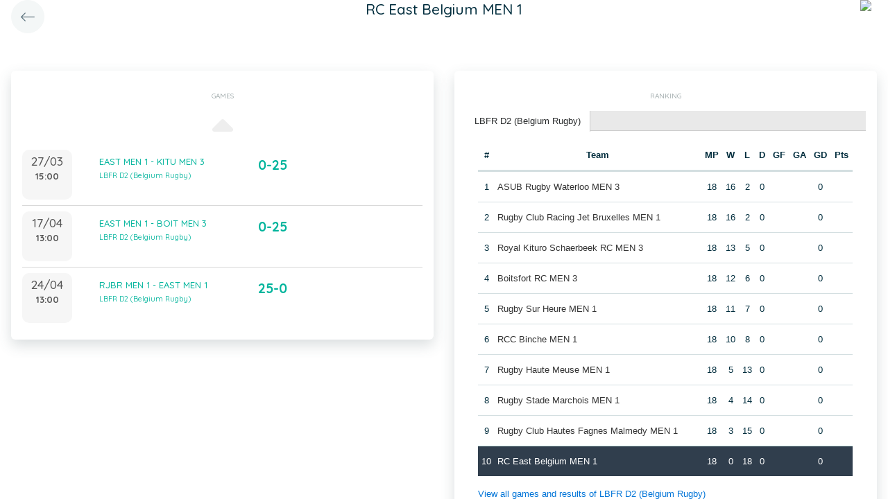

--- FILE ---
content_type: text/html; charset=UTF-8
request_url: https://static.twizzit.com/v2/ranking/team/430501?returnToRoute=ranking_event&returnToId=12128013&isPublic=1
body_size: 11488
content:
<!DOCTYPE html>
<html>
    <head>
        <meta charset="UTF-8" />
        <meta http-equiv="X-UA-Compatible" content="IE=edge">
        <meta name="viewport" content="width=device-width, initial-scale=1.0, minimum-scale=1.0, maximum-scale=1.0, user-scalable=no">
        <meta name="robots" content="none" />

        <title>Twizzit</title>
        
<link rel="stylesheet" href="/v2/css/bootstrap-twizzit.css">

<link rel="stylesheet" href="/v2/css/ekko-lightbox.css">
<link rel="stylesheet" href="/v2/css/fontawesome/css/all.min.css?20220321">
<link rel="stylesheet" href="/v2/css/customScrollbar/customScrollbar.min.css">
<link rel="stylesheet" href="/v2/css/select2/select2.min.css?1">
<link rel="stylesheet" href="/v2/css/select2/select2-bootstrap4.css?20230126">
<link rel="stylesheet" type="text/css" href="//cdn.jsdelivr.net/npm/slick-carousel@1.8.1/slick/slick.css"/>
<link rel="stylesheet" href="/v2/css/swiper.min.css">

<script src="/v2/js/jquery-3.3.1.min.js" ></script>

<link rel="stylesheet" href="/v2/js/node_modules/@pqina/pintura/pintura.css">

<link rel="stylesheet" href="/v2/css/flatpickr.min.css">
<style>
    .debug {
        border: 3px solid magenta;
    }
    .flatpickr-calendar .flatpickr-clear, .flatpickr-calendar .flatpickr-today  {
        padding: .5rem;
        background-color: #f3f3f3 ;
        cursor: pointer;
    }
    .flatpickr-calendar .flatpickr-clear:hover, .flatpickr-calendar .flatpickr-today:hover {
        padding: .5rem;
        background-color: #e2e2e2 ;
        cursor: pointer;
    }

    @supports (-webkit-touch-callout: none) {
        /* only ios */
        @media (min-height: 750px) {
            .tw-module-header-primary, .tw-element-header-primary {
                padding-top: 30px!important;
            }
        }
    }
</style>

<link rel="stylesheet" href="/v2/css/twizzit-theme.css?20231102">
<link rel="stylesheet" href="/v2/css/sortable-theme-bootstrap.css?2911">

            <link rel="stylesheet" href="/v2/js/jquery-ui/jquery-ui.min.css" />
    <link rel="stylesheet" href="/v2/js/jquery-ui/jquery-ui-tabs.min.css" />
    <style>
                    .ranking-table td, .ranking-table th{
    padding:0.75rem 0.25rem;
    text-align:center;
}
.ranking-table td.left, .ranking-table th.left{
    text-align:left;
}

.search-result-container{
    background-color: white;
    padding: 1rem;
    margin: 0.5rem 0rem;
    padding: 0rem 1rem;

}
.event-box-vertical {
    border: 1px solid #ccc;
    background-color: white;
    padding: 1rem;
    margin-top: 1rem;
}
.event-box-vertical .event-score {
    font-size: 3rem;
    text-align: center;
}
.event-list-live-score {
    color: red;
    font-weight: bold;
}
#current-events-wrapper:empty{
    display:none;
}
.fa-star{
    color:rgb(255, 189, 0);
}
.club-logo-box-small {
    margin: 0 auto;
    background-size: contain;
    background-repeat: no-repeat;
    background-position: center;
    width: 80px;
    height: 80px;
    position:relative;
}
.club-logo-box-small-value {
    font-size: 2rem;
    width: 80px;
    height: 70px;
    line-height: 74px;
    text-align: center;
    font-weight: bold;
    color: #8a3936;
}
.club-logo-box-mini-value {
    font-size: 2rem;
    width: 80px;
    height: 70px;
    line-height: 74px;
    text-align: center;
    font-weight: bold;
    color: #8a3936;
}

tr.table-success td, tr.table-success td a{
    color:#fff;
    background-color:#303e4d;
}
.module-header{
    margin: -1rem -1rem 1rem -1rem;
    padding: 1rem;
    background-color: #fff;
    text-align: center;
}


.header-container{
    display:inline-block;
    height: 68px;
    line-height: 68px;
    text-align:center;
    margin: -1rem;

}
.header-title {
    font-size: 1.3rem;
    display:inline-block;
    vertical-align: middle;
    line-height: normal;
}
.header-description{

}
@media (max-width: 992px){

    .search-result-container{
        border:none;
        margin:0px;
        padding: 0rem 1rem 1rem 1rem;

        margin: 1rem 0rem;
    }
    .header-container{
        display:inline-block;
        height: 49px;
        line-height: 49px;
        margin:0;
        text-align:left;
    }

    .header-title {
        font-size: 1.3rem;
        display:inline-block;
        vertical-align: middle;
        line-height: normal;
    }
    .header-title img{
        float:right;
    }
    .header-description{
        white-space: nowrap;
        overflow: hidden;
        text-overflow: ellipsis;
        font-size:0.9rem;
        clear:both;
        display:block;
        clear:both;

    }

}
        
        .chart-container{
            position:relative;
            height:200px;
        }
        .goals-chart-legend, .wins-chart-legend{
            position: absolute;
            top: 80px;
            left:0px;
            right:0px;
            text-align: center;
            line-height: 1.5rem;
            display:inline;
            width: 50px;
            margin-left: auto;
            margin-right: auto;
            border-radius: 25px;
        }
        .goals-chart-legend span, .wins-chart-legend span{
            font-size:2rem;
                font-weight: bold;
        }
        .wins-chart-legend{

        }

        #rankings {
            padding: 0;
            border: none;
            -webkit-border-radius: 0;
            -moz-border-radius: 0;
            border-radius: 0;
        }

        #rankings table th {
            border-top: none;
        }

        #rankings ul {
            border: none;
            border-bottom: 1px solid #ccc;
            -webkit-border-radius: 0;
            -moz-border-radius: 0;
            border-radius: 0;
        }

        #rankings ul li {
            padding-top: 0;
            margin-top: 0;
            padding-right: 0;
            margin-right: 0;
            border: none;
            border-right: 1px solid #ccc;
            -webkit-border-radius: 0;
            -moz-border-radius: 0;
            border-radius: 0;
        }

        #rankings ul li.ui-state-active {
            background-color: white;
            margin-bottom: -2px;
            padding-bottom: 1px;
        }

        #rankings ul li.ui-state-active a {
            color: #292b2c;
        }

        #rankings .tw-link-no-ul {
            color: #0275d8;
        }

        @media (max-width: 576px){
            .goals-chart-legend, .wins-chart-legend{
                top: 86px;
                line-height: 1rem;
                font-size: 0.8rem;
            }
            .goals-chart-legend span, .wins-chart-legend span{
                font-size:1.5rem;
            }

        }
    </style>
        <link rel="icon" type="image/x-icon" href="/v2/favicon.ico" />
    </head>
    <body role="document">
        <div class="wrapper">
                        <style>
    .splash-loader {
        display: none;
        z-index: 9999;
    }

    @media(max-width: 992px) {
        .splash-loader {
            background: rgba(21, 53, 68, 0.1);
        }

        .splash-loader .tw-full-screen-lg-down {
            background: transparent;
        }

        .splash-loader.visible {
            display: block;
            position: fixed;
            top: 0px;
            bottom: 0px;
            left: 0px;
            width: 100%;
            z-index: 99999;
            background: #f9f9f9;
        }

        .splash-loader .tw-spinner-lg {
            position: absolute;
            top: 40%;
            left: 0;
            right: 0;
            margin-left: auto;
            margin-right: auto;
        }

        .gray-splash {
            background-color:#f4f7f7;
        }
        body.expanded .splash-loader .tw-element-body .fa-circle-notch{
            color:white;
        }
    }
</style>

<div class="splash-loader tw-full-screen-lg-down d-lg-none">
        <div class="d-flex flex-column h-100">
            <div class="tw-element-header-primary d-flex flex-column justify-content-center align-items-stretch">
                <div class="row no-gutter">
                    <div class="col-3"></div>
                    <div class="col-6 d-flex flex-column align-items-center"></div>
                    <div class="col-3"></div>
                </div>
            </div>
            <div class="tw-element-body d-flex justify-content-center h-100 align-items-center">
                <i class="fal fa-circle-notch fa-spin fa-4x"></i>
            </div>
        </div>
</div>

<script type="text/javascript">
    $(document).on('click', '.btn-feedback', function () {
        showLoader();
    });

    function showLoader() {
        $('.splash-loader').addClass('show');

        setTimeout(function() {
            $('.splash-loader').removeClass('show');
        }, 7000);
    }
    function hideLoader() {
        $('.splash-loader').removeClass('show');
    }
</script>


                        <div id="main-wrapper" class="d-flex flex-column" style="width: 100%">
                    <div class="d-flex flex-column h-100">
        <div class="tw-element-header-primary shadow-on-scroll">
            <div class="row no-gutter">
                <div class="col-3">
                    <a href="/v2/ranking/event/12128013?isPublic=1"
                       class="btn btn-circle btn-lg btn-light float-left">
                        <i class="fal fa-long-arrow-left"></i>
                    </a>
                </div>
                <div class="col-6">
                    <div class="d-flex flex-column align-items-center justify-content-center">
                        <div class="header-title">
                            RC East Belgium MEN 1
                        </div>
                    </div>
                </div>
                <div class="col-3">
                                            <img src="/public/v2/club/701/s/b873579306dfa17e017612f7ce6bdb5fdc6dd295.png" height="40" class="float-right mr-2 rounded-circle" />
                                    </div>
            </div>
        </div>
        <div class="clearfix"></div>
        <div class="tw-element-body py-2 px-3">
                        <div class="row mt-4">
                <div class="col-12 col-lg-6">
                    <div class="row">
                        <div class="col-12">
                            <div class="basic-container mb-3">
                                <div class="basic-container-title">Games</div>
                                <div id="events-wrapper" >
                                    <style>
    .event-box {
        border-bottom: 1px solid rgba(0,0,0,0.15);
        padding-bottom: .5rem;
        padding-top: .5rem;
    }

    #events-wrapper a.tw-text-default:last-of-type .event-box {
        border-bottom:none;
    }

    .event-box:hover {
        background-color:#f6f6f6;cursor:pointer;
    }


    .event-list-live-score {
        color: red;
        font-weight: bold;
    }

    .loadmore-events{
        text-align: center;
        font-size: 3rem;
        padding: 0;
        line-height: 0rem;
        color: #aaa;
    }

    .loadmore-events a{
        color: #eee;
    }

    .loadmore-events:hover a{
        color: #bbb;
        cursor:pointer;
    }

    .game-date{
        background-color: #f6f6f6;
        border-radius: 10px;
        padding: 0.5rem;
        width: 4.5rem;
        height: 4.5rem;
        text-align:center;
        color: #555;
    }
    .game-date .day{
        font-weight: bold;
        color: #555;
    }
    .game-date .date{
        font-size: 1.1rem;
        line-height: 1rem;
        color: #555;
    }

    .game-date .time{
        font-weight: bold;
        color: #555;
    }

    .score-details{
        text-align: center;
    }

    .score-details .live-marker{
        background-color: rgb(255, 219, 0);
        border: 1px solid #ccc;
        text-align: center;
        font-weight: bold;
        font-size: 0.8rem;
        border-radius: 2px;
        padding: 0;
        max-width: 7rem;
        margin: auto;
    }
    .score-details .next-marker {
        background-color: green;
        border: 1px solid #ccc;
        text-align: center;
        font-weight: bold;
        font-size: 0.8rem;
        border-radius: 2px;
        padding: 0;
        max-width: 7rem;
        margin: auto;
        color:#fff;
    }
    .score-details .score{
        margin-bottom:0.2rem;
        font-weight:bold;
        font-size: 1.2rem;
    }

    .title-wrapper, .score-wrapper{
        margin-top:0.5rem;

    }
</style>

    <div data-action="load-past-events" class="loadmore-events clearfix">
        <a href="#" ><i class="fa fa-caret-up" aria-hidden="true"></i></a>
    </div>
    <div class="clearfix"></div>
    <a href="/v2/ranking/event/12128053?returnToRoute=ranking_team&returnToId=430501&isPublic=1" class="tw-text-default btn-feedback btn-feedback-topopup">
        <div class="col-12 event-box">
            <div class="row">
            <div class="col-3 col-lg-2 p-0">
                <div class="game-date float-left">
                                        <span class="clearfix date">27/03</span>
                    <span class="clearfix time">15:00</span>
                </div>
            </div>
            <div class="col-6 col-lg-4 title-wrapper">
                EAST MEN 1 - KITU MEN 3<br/>
                                    <small>
                        LBFR D2 (Belgium Rugby)
                    </small>
                            </div>
            <div class="col-3 col-lg-3 px-0 score-wrapper">
                <div class="score-details">
                                    <span class="score">0-25</span>
                
                                </div>
            </div>
            </div>
        </div>
    </a>
    <a href="/v2/ranking/event/12127903?returnToRoute=ranking_team&returnToId=430501&isPublic=1" class="tw-text-default btn-feedback btn-feedback-topopup">
        <div class="col-12 event-box">
            <div class="row">
            <div class="col-3 col-lg-2 p-0">
                <div class="game-date float-left">
                                        <span class="clearfix date">17/04</span>
                    <span class="clearfix time">13:00</span>
                </div>
            </div>
            <div class="col-6 col-lg-4 title-wrapper">
                EAST MEN 1 - BOIT MEN 3<br/>
                                    <small>
                        LBFR D2 (Belgium Rugby)
                    </small>
                            </div>
            <div class="col-3 col-lg-3 px-0 score-wrapper">
                <div class="score-details">
                                    <span class="score">0-25</span>
                
                                </div>
            </div>
            </div>
        </div>
    </a>
    <a href="/v2/ranking/event/12128073?returnToRoute=ranking_team&returnToId=430501&isPublic=1" class="tw-text-default btn-feedback btn-feedback-topopup">
        <div class="col-12 event-box">
            <div class="row">
            <div class="col-3 col-lg-2 p-0">
                <div class="game-date float-left">
                                        <span class="clearfix date">24/04</span>
                    <span class="clearfix time">13:00</span>
                </div>
            </div>
            <div class="col-6 col-lg-4 title-wrapper">
                RJBR MEN 1 - EAST MEN 1<br/>
                                    <small>
                        LBFR D2 (Belgium Rugby)
                    </small>
                            </div>
            <div class="col-3 col-lg-3 px-0 score-wrapper">
                <div class="score-details">
                                    <span class="score">25-0</span>
                
                                </div>
            </div>
            </div>
        </div>
    </a>

<div id="scroll-element"></div>
<div class="clearfix"></div>

                                </div>
                            </div>
                        </div>
                    </div>
                                    </div>
                                <div class="col-12 col-lg-6">
                    <div class="row">
                        <div class="col-12 ">
                            <div class="basic-container pt-3">
                                <div class="basic-container-title">
                                    Ranking                                </div>
                                <div id="rankings">
                                    <ul class="p-0">
                                                                                    <li><a href="#ranking-36037">LBFR D2 (Belgium Rugby)</a></li>
                                                                            </ul>
                                                                            <div id="ranking-36037">
                                            <table class="table ranking-table">
                                                <thead>
                                                    <tr>
                                                        <th>#</th>
                                                        <th>Team</th>
                                                        <th title="Matches played">MP</th>
                                                        <th title="Wins">W</th>
                                                        <th title="Losses">L</th>
                                                        <th title="Draws">D</th>
                                                        <th title="Goals for">GF</th>
                                                        <th title="Goals against">GA</th>
                                                        <th title="Goal difference">GD</th>
                                                        <th title="Points">Pts</th>
                                                    </tr>
                                                </thead>
                                                <tbody>
                                                                                                    <tr >
                                                        <td>1</td>
                                                        <td class="left">
                                                                                                                            <a class="btn-feedback btn-feedback-topopup" href="/v2/ranking/team/463830?returnToRoute=ranking_team&returnToId=430501&isPublic=1">ASUB Rugby Waterloo MEN 3</a>
                                                                                                                    </td>
                                                        <td>18</td>
                                                        <td>16</td>
                                                        <td>2</td>
                                                        <td>0</td>
                                                        <td></td>
                                                        <td></td>
                                                        <td>0</td>
                                                        <td></td>
                                                    </tr>
                                                                                                    <tr >
                                                        <td>2</td>
                                                        <td class="left">
                                                                                                                            <a class="btn-feedback btn-feedback-topopup" href="/v2/ranking/team/431308?returnToRoute=ranking_team&returnToId=430501&isPublic=1">Rugby Club Racing Jet Bruxelles MEN 1</a>
                                                                                                                    </td>
                                                        <td>18</td>
                                                        <td>16</td>
                                                        <td>2</td>
                                                        <td>0</td>
                                                        <td></td>
                                                        <td></td>
                                                        <td>0</td>
                                                        <td></td>
                                                    </tr>
                                                                                                    <tr >
                                                        <td>3</td>
                                                        <td class="left">
                                                                                                                            <a class="btn-feedback btn-feedback-topopup" href="/v2/ranking/team/444140?returnToRoute=ranking_team&returnToId=430501&isPublic=1">Royal Kituro Schaerbeek RC MEN 3</a>
                                                                                                                    </td>
                                                        <td>18</td>
                                                        <td>13</td>
                                                        <td>5</td>
                                                        <td>0</td>
                                                        <td></td>
                                                        <td></td>
                                                        <td>0</td>
                                                        <td></td>
                                                    </tr>
                                                                                                    <tr >
                                                        <td>4</td>
                                                        <td class="left">
                                                                                                                            <a class="btn-feedback btn-feedback-topopup" href="/v2/ranking/team/444128?returnToRoute=ranking_team&returnToId=430501&isPublic=1">Boitsfort RC MEN 3</a>
                                                                                                                    </td>
                                                        <td>18</td>
                                                        <td>12</td>
                                                        <td>6</td>
                                                        <td>0</td>
                                                        <td></td>
                                                        <td></td>
                                                        <td>0</td>
                                                        <td></td>
                                                    </tr>
                                                                                                    <tr >
                                                        <td>5</td>
                                                        <td class="left">
                                                                                                                            <a class="btn-feedback btn-feedback-topopup" href="/v2/ranking/team/444067?returnToRoute=ranking_team&returnToId=430501&isPublic=1">Rugby Sur Heure MEN 1</a>
                                                                                                                    </td>
                                                        <td>18</td>
                                                        <td>11</td>
                                                        <td>7</td>
                                                        <td>0</td>
                                                        <td></td>
                                                        <td></td>
                                                        <td>0</td>
                                                        <td></td>
                                                    </tr>
                                                                                                    <tr >
                                                        <td>6</td>
                                                        <td class="left">
                                                                                                                            <a class="btn-feedback btn-feedback-topopup" href="/v2/ranking/team/432273?returnToRoute=ranking_team&returnToId=430501&isPublic=1">RCC Binche MEN 1</a>
                                                                                                                    </td>
                                                        <td>18</td>
                                                        <td>10</td>
                                                        <td>8</td>
                                                        <td>0</td>
                                                        <td></td>
                                                        <td></td>
                                                        <td>0</td>
                                                        <td></td>
                                                    </tr>
                                                                                                    <tr >
                                                        <td>7</td>
                                                        <td class="left">
                                                                                                                            <a class="btn-feedback btn-feedback-topopup" href="/v2/ranking/team/444043?returnToRoute=ranking_team&returnToId=430501&isPublic=1">Rugby Haute Meuse MEN 1</a>
                                                                                                                    </td>
                                                        <td>18</td>
                                                        <td>5</td>
                                                        <td>13</td>
                                                        <td>0</td>
                                                        <td></td>
                                                        <td></td>
                                                        <td>0</td>
                                                        <td></td>
                                                    </tr>
                                                                                                    <tr >
                                                        <td>8</td>
                                                        <td class="left">
                                                                                                                            <a class="btn-feedback btn-feedback-topopup" href="/v2/ranking/team/475665?returnToRoute=ranking_team&returnToId=430501&isPublic=1">Rugby Stade Marchois MEN 1</a>
                                                                                                                    </td>
                                                        <td>18</td>
                                                        <td>4</td>
                                                        <td>14</td>
                                                        <td>0</td>
                                                        <td></td>
                                                        <td></td>
                                                        <td>0</td>
                                                        <td></td>
                                                    </tr>
                                                                                                    <tr >
                                                        <td>9</td>
                                                        <td class="left">
                                                                                                                            <a class="btn-feedback btn-feedback-topopup" href="/v2/ranking/team/463403?returnToRoute=ranking_team&returnToId=430501&isPublic=1">Rugby Club Hautes Fagnes Malmedy MEN 1</a>
                                                                                                                    </td>
                                                        <td>18</td>
                                                        <td>3</td>
                                                        <td>15</td>
                                                        <td>0</td>
                                                        <td></td>
                                                        <td></td>
                                                        <td>0</td>
                                                        <td></td>
                                                    </tr>
                                                                                                    <tr class="table-success">
                                                        <td>10</td>
                                                        <td class="left">
                                                                                                                            <a class="btn-feedback btn-feedback-topopup" href="/v2/ranking/team/430501?returnToRoute=ranking_team&returnToId=430501&isPublic=1">RC East Belgium MEN 1</a>
                                                                                                                    </td>
                                                        <td>18</td>
                                                        <td>0</td>
                                                        <td>18</td>
                                                        <td>0</td>
                                                        <td></td>
                                                        <td></td>
                                                        <td>0</td>
                                                        <td></td>
                                                    </tr>
                                                                                                </tbody>
                                            </table>
                                            <a href="/v2/ranking/series/36037?returnToRoute=ranking_team&returnToId=430501&isPublic=1" class="btn-feedback tw-link-no-ul btn-feedback-topopup">
                                                View all games and results of LBFR D2 (Belgium Rugby)
                                            </a>
                                        </div>
                                                                    </div>
                            </div>
                        </div>
                    </div>
                </div>
                
                                    <div class="col-12 mb-3">
                        <div class="basic-container-lg-up">
                            <div class="basic-container-title">Stats: RC East Belgium MEN 1</div>
                            <div class="row">
                                <div class="col-6 chart-container">
                                    <div id="wins-chart"></div>
                                    <div class="wins-chart-legend"><span>0</span><br>Wins</div>
                                </div>
                                <div class="col-6 chart-container">
                                    <div id="goals-chart"></div>
                                    <div class="goals-chart-legend"><span>0</span><br>Goals</div>
                                </div>
                                <div class="clearfix"></div>
                            </div>
                        </div>
                    </div>
                                                                                                    </div>
                </div>
            </div>
        </div>
    </div>
    <div class="modal" id="trophy-type-modal">
        <div class="modal-dialog">
            <div class="modal-content">
                <div class="modal-header">
                    <h5 class="modal-title"></h5>
                    <button type="button" class="close" data-dismiss="modal" aria-hidden="true">&times;</button>
                </div>
                <div class="modal-body tw-element-body"></div>
            </div>
        </div>
    </div>
                <div id="main-modal-container" style="display:none;"></div>
            </div>
                        <div id="activity-details-modal"></div>

<script type="text/javascript" src="/v2/js/bootstrap.bundle.min.js"></script>
<script type="text/javascript" src="/v2/js/ekko-lightbox.js" defer></script>
<script type="text/javascript" src="/v2/js/table-sortable.js"></script>

<script async type="text/javascript">$.fn.modal.Constructor.prototype._enforceFocus = function() {};</script>

<script type="text/javascript" src="/v2/js/feedbackStack.js?20230303" defer></script>
<script type="text/javascript" src="/v2/js/jquery.mCustomScrollbar.min.js"></script>
<script type="text/javascript" src="/v2/js/jquery.inputmask.bundle.min.js"></script>
<script type="text/javascript" src="/v2/js/flatpickr.js"></script>
<script type="text/javascript" src="/v2/js/bs-custom-file-input.min.js"></script>
<script type="text/javascript" src="/v2/js/isMobile.min.js"></script>
<script type="text/javascript" src="/v2/js/formEmpty.js"></script>
<script type="text/javascript" src="/v2/js/historyManager.js?1"></script>
<script type="text/javascript" src="/v2/js/Datepicker.js?20250221"></script>
<script type="text/javascript" src="/v2/js/utils.js?45148424"></script>

<script type="text/javascript" src="/v2/js/select2_modified.js?20250710"></script>
<script> $.fn.select2.defaults.set("theme", "bootstrap4"); </script>

<script type="text/javascript" src="/v2/js/twizzit.js"></script>

<script type="text/javascript" src="//cdn.jsdelivr.net/npm/slick-carousel@1.8.1/slick/slick.min.js"></script>

<script type="text/javascript">
    pinturaTranslations = {
        modalTitle: "general.label.editImage",
        save: "Save"
    };
</script>

<script type="text/javascript">
    import('/v2/js/node_modules/@pqina/pintura/pintura.js').then(module => {
        window.initDefaultPinturaEditor = module.appendDefaultEditor;
    });
</script>

<script type="text/javascript" src="/v2/js/polyfills/object_assign.js"></script>
<script type="text/javascript" src="/v2/js/polyfills/custom_event.js"></script>

<script type="text/javascript" src="/v2/js/jquery-ui/jquery-ui.min.js"></script>
<script type="text/javascript" src="/v2/js/jquery-ui/jquery.ui.touch-punch.min.js"></script>
<script type="text/javascript" src="/v2/js/classes/ConfigurableObject.js?2"></script>
<script type="text/javascript" src="/v2/js/classes/Modal.js?6"></script>
<script type="text/javascript" src="/v2/js/classes/SidePanel.js?6"></script>
<script type="text/javascript" src="/v2/js/classes/Overlay.js?1"></script>
<script type="text/javascript" src="/v2/js/classes/ModalCollection.js?2"></script>
<script type="text/javascript" src="/v2/js/classes/SidePanelCollection.js?2"></script>
<script type="text/javascript" src="/v2/js/classes/OverlayCollection.js?2"></script>
<script type="text/javascript" src="/v2/js/classes/Loqate.js"></script>
<script type="text/javascript" src="/v2/js/classes/Pintura.js?20240501"></script>

<script type="text/javascript">
    var spinner = '<div style="text-align: center;"><i class="fal fa-circle-notch fa-2x fa-spin m-2"></i></div>';
    var spinnerLarge = '<div style="text-align: center;"><i class="fal fa-circle-notch fa-4x fa-spin m-4"></i></div>';

    function isMobileBreakpoint() {
        return window.matchMedia("(max-width: 992px)").matches;
    }

    /**
     * Use this instance to create a modal.
     * Example:
     *      modalCollection.create('link-to-resource-modal', { title: "Link resource" });
     */
    const modalCollection = new ModalCollection();
    const sidePanelCollection = new SidePanelCollection();
    const overlayCollection = new OverlayCollection();

    function showModalPlaceholder(selector, classes) {
        const modalPlaceholder = '<div id="modal-placeholder" class="modal fade"><div class="modal-dialog ' + (classes ? classes : '') + '" role="document"><div class="modal-content"><div class="modal-header"><button type="button" class="btn tw-btn-noborder d-block d-lg-none float-left tw-full-screen-modal-back" data-dismiss="modal" aria-hidden="true"><i class="fal fa-long-arrow-left" aria-hidden="true"></i> </button><h5 class="modal-title"></h5><button type="button" class="close d-none d-lg-block" data-dismiss="modal" aria-hidden="true">&times;</button></div></div></div></div>';
        $(selector).html(modalPlaceholder);
        $('#modal-placeholder').modal('show');
    }

    function hideModalPlaceholder() {
        $('#modal-placeholder').remove();
        $('.modal-backdrop').remove();
    }

    var flatpickrInstances = [];
    var flatpickrLocale = 'en';
    var flatpickrTranslations = {
        clear: "Clear",
        today: "Today"
    };

    window.regex = {
        numeric: /^\d+$/,
        decimal: /^[0-9.]+$/,
        email: /^(([^<>()\[\]\\.,;:\s@"]+(\.[^<>()\[\]\\.,;:\s@"]+)*)|(".+"))@((\[[0-9]{1,3}\.[0-9]{1,3}\.[0-9]{1,3}\.[0-9]{1,3}\])|(([a-zA-Z\-0-9]+\.)+[a-zA-Z]{2,}))$/,
        date: /^(\d{1,2})\/(\d{1,2})\/(\d{4})$/,
        ISODate: /^(\d{4})\-(\d{1,2})\-(\d{1,2})$/,
        votas: /[a-zA-Z0-9]{8}\-[a-zA-Z0-9]{4}\-[a-zA-Z0-9]{4}\-[a-zA-Z0-9]{4}\-[a-zA-Z0-9]{12}/,
        url: /^[(http(s)?):\/\/(www\.)?a-zA-Z0-9\-@:%._\+~#=]{2,256}\.[a-z]{2,6}\b([-a-zA-Z0-9@:%_\+.~#?&\/=]*)/,
    }

    window.filePlaceholders = {
        'css': '/v2/images/placeholders/css.png',
        'csv': '/v2/images/placeholders/csv.png',
        'doc': '/v2/images/placeholders/doc.png',
        'docx': '/v2/images/placeholders/docx.png',
        'flv': '/v2/images/placeholders/flv.png',
        'mp3': '/v2/images/placeholders/mp3.png',
        'odp': '/v2/images/placeholders/odp.png',
        'ods': '/v2/images/placeholders/ods.png',
        'odt': '/v2/images/placeholders/odt.png',
        'pdf': '/v2/images/placeholders/pdf.png',
        'pps': '/v2/images/placeholders/pps.png',
        'ppsx': '/v2/images/placeholders/ppsx.png',
        'psd': '/v2/images/placeholders/psd.png',
        'ppt': '/v2/images/placeholders/ppt.png',
        'pptx': '/v2/images/placeholders/pptx.png',
        'rar': '/v2/images/placeholders/rar.png',
        'txt': '/v2/images/placeholders/txt.png',
        'wav': '/v2/images/placeholders/wav.png',
        'wma': '/v2/images/placeholders/wma.png',
        'xls': '/v2/images/placeholders/xls.png',
        'xlsx': '/v2/images/placeholders/xlsx.png',
        'zip': '/v2/images/placeholders/zip.png',
        'other': '/v2/images/placeholders/other.png'
    };

    document.addEventListener('scroll', function(event) {
        if (!event.target.className) {
            return;
        }

        const isScrolling = $(event.target).scrollTop() > 0;

        switch (true) {
            case $(event.target).hasClass('tw-element-body'):
                $(event.target).prevAll('.tw-element-header-primary').toggleClass('scrolling', isScrolling);
                $(event.target).prevAll('.tw-element-header-secondary').toggleClass('scrolling', isScrolling);
                $(event.target).prevAll('.tw-element-header-data-list').toggleClass('scrolling', isScrolling);
                break;
            case $(event.target).hasClass('tw-module-body'):
                $(event.target).prevAll('.tw-module-header-primary').toggleClass('scrolling', isScrolling);
                $(event.target).prevAll('.tw-module-header-secondary').toggleClass('scrolling', isScrolling);
                $(event.target).prevAll('.tw-module-header-data-list').toggleClass('scrolling', isScrolling);
                break;
            case $(event.target).hasClass('tw-module-body-page'):
                {
                    const body = $(event.target).parents('.tw-module-body');
                    $(body).prevAll('.tw-module-header-primary').toggleClass('scrolling', isScrolling);
                    $(body).prevAll('.tw-module-header-secondary').toggleClass('scrolling', isScrolling);
                    $(body).prevAll('.tw-module-header-data-list').toggleClass('scrolling', isScrolling);
                }
                break;
            case $(event.target).hasClass('tw-element-body-page'):
                {
                    const body = $(event.target).parents('.tw-element-body');
                    $(body).prevAll('.tw-element-header-primary').toggleClass('scrolling', isScrolling);
                    $(body).prevAll('.tw-element-header-secondary').toggleClass('scrolling', isScrolling);
                    $(body).prevAll('.tw-element-header-data-list').toggleClass('scrolling', isScrolling);
                }
                break;
        }
    }, true);

    $(document).ready(function () {

        $(document).on('click', '.tw-btn-options', function () {
            $(this).toggleClass('open');
        });

        if (!isMobile.any) {
            $('.custom-scroll-bar, .custom-scroll-bar-dark').mCustomScrollbar({
                theme: 'minimal',
                scrollInertia: 100,
                mouseWheelPixels: 100
            });
        }

        $(document).on('click', '.js-fullscreen-image[data-url]', function showFullscreenProfileImage(event) {
            event.preventDefault();
            event.stopPropagation();
            const imagePath = $(this).data('url');
            $('body').append('<div id="js-fullscreen-image-container" tabindex="0"><img src="' + imagePath + '" alt="Image not found"></div>');
            $('#js-fullscreen-image-container')
                .off()
                .click(function removeFullscreenProfileImage(event) {
                    if (event.target.tagName !== 'IMG') {
                        $(this).remove();
                    }
                })
                .keyup(function removeFullscreenProfileImageByEsc(event) {
                    event.preventDefault();
                    event.stopPropagation();
                    if (('undefined' !== typeof event.key && 'Escape' === event.key) || (27 === event.which)) {
                        $(this).remove();
                    }
                })
                .focus();
            historyManager.setBackAction({ action: 'removeFullscreenImage' }, true);
        });
    });

    $(document).on('show.bs.modal', '.modal-stacked', function(e) {
        var parentModal = $('.modal-stacked.show:visible');
        if (parentModal.length || ($(e.target).parents('#results-container').length && 'create-template-document-modal' !== $(e.target).attr('id'))) {
            if (!$(e.target).hasClass('modal-stacked') || $(e.target).hasClass('modal-master')) {
                return false;
            }
            var identifier = Math.floor(Math.random() * 10000) + 1;
            var newModal = e.target;
            $(parentModal).attr('data-modal-identifier', identifier);
            $(e.target).attr('data-parent-modal', identifier);

            $(newModal).before('<div data-modal-placeholder="' + identifier + '"></div>');
            $(newModal).detach().appendTo($('#main-modal-container'));
            $('#main-modal-container').show();

            $(parentModal).modal('hide');
        }
    });

    $(document).on('hidden.bs.modal', '.modal-stacked', function(e) {
        if ($('[data-modal-placeholder="' + $(e.target).attr('data-parent-modal') + '"]').length) {
            $(e.target).detach();
            $('[data-modal-placeholder="' + $(e.target).attr('data-parent-modal') + '"]').replaceWith($(e.target));
            $('[data-modal-identifier="' + $(e.target).attr('data-parent-modal') + '"]').modal('show');
        }
    });

    
    /*
     * Compare arrays (recursively), loose comparison for values (['1', '3'] == [1, 3])
     * To check if array contains equal elements: call .sort() on both arrays
     */
    Array.prototype.compare = function (array) {
        if (!array) {
            return false;
        }
        if (this.length !== array.length) {
            return false;
        }
        for (var i = 0; i < this.length; i++) {
            if (this[i] instanceof Array && array[i] instanceof Array) {
                if (!this[i].compare(array[i])) {
                    return false;
                }
            } else if (this[i] != array[i]) {
                return false;
            }
        }
        return true;
    };

    /**
     * Alternative method to serialize a form with disabled inputs
     */
    $.fn.serializeIncludeDisabled = function () {
        let disabled = this.find(":input:disabled").prop("disabled", false);
        let serialized = this.serialize();
        disabled.prop("disabled", true);
        return serialized;
    };

    $.fn.serializeArrayIncludeDisabled = function () {
        let disabled = this.find(":input:disabled").prop("disabled", false);
        let serialized = this.serializeArray();
        disabled.prop("disabled", true);
        $('input[type="checkbox"]:not(:checked), input[type="radio"]:not(:checked)', this).each(function() {
            serialized.push({name: $(this).attr('name'), value: "0"});
        });
        return serialized;
    };

    $.fn.serializeArrayIncludeCheckboxes = function () {
        let result = $(this).serializeArray();
        $('input[type="checkbox"]:not(:checked)', this).each(function() {
            result.push({name: $(this).attr('name'), value: "0"});
        });
        return result;
    };

    function shareDialog(title, message, url) {
        if (typeof window.ReactNativeWebView != 'undefined') {
            window.ReactNativeWebView.postMessage(JSON.stringify({
                type: 'share',
                title: title,
                message: message,
                url: url
            }));
        }
    }

    function toCurrency(number) {
        const { format } = new Intl.NumberFormat('nl-BE', {
            style: 'decimal',
            //currency: 'EUR',
            minimumFractionDigits: 2
        });

        return format(number).replace('.', ' ');
    }

    function formToArray(form) {
        return form.serializeArray().reduce(function(a, x) {
            let value = x.value;
            if ('checkbox' === $(`[name="${x.name}"]`)[0].type) {
                value = 'on' === x.value ? 1 : x.value;
            }
            if (x.name.indexOf('[]') !== -1) {
                if (typeof a[x.name.replace('[]', '')] === 'undefined') {
                    a[x.name.replace('[]', '')] = [];
                }

                a[x.name.replace('[]', '')].push(value);
            } else {
                a[x.name] = value;
            }

            return a;
        }, {});
    }

    function deepMergeObjects(object1, object2) {
        /*console.log('merge:' );
        console.log(object1);
        console.log(object2);*/
        if ('undefined' === typeof object1) {
            return object2;
        }
        if ('undefined' === typeof object2) {
            return object1;
        }

        const merged = {
            ...object1,
            ...object2
        };

        for (const key of Object.keys(merged)) {
            if (typeof merged[key] === 'object' && merged[key] !== null) {
                if (Array.isArray(object1[key]) && Array.isArray(object2[key])) {
                    merged[key] = [...object1[key], ...object2[key]];
                } else {
                    merged[key] = deepMergeObjects(object1[key], object2[key]);
                }
            }
        }

        return merged;
    }
</script>

<script type="text/javascript">
    function showDesktopNotification(title, body, profileUrl, url)
    {
        var notification = new Notification(title, {body: body, icon: profileUrl, tag: url});
        notification.onclick = function (x) {
            window.open(url);
            x.target.cancel();
        };
    }

    function desktopNotification(title, body, profileUrl, url)
    {
        if (!("Notification" in window)) {
            console.log("This browser does not support desktop notification");
        } else if (Notification.permission === "granted") {
            showDesktopNotification(title, body, profileUrl, url);
        } else if (Notification.permission !== 'denied') {
            Notification.requestPermission(function (permission) {
                if (permission === "granted") {
                    showDesktopNotification(title, body, profileUrl, url);
                }
            });
        }
    }

    function retrieveDesktopNotifications() {
        if (!("Notification" in window) || (typeof isMobile !== 'undefined' && isMobile.any)) {
            // console.log("This browser does not support desktop notifications");
        } else if (Notification.permission === "granted") {
            if ((typeof document.hidden === "undefined" || false === document.hidden)) {
                window.setTimeout(retrieveDesktopNotifications, 55000);
                return;
            }

            $.ajax({
                url: "/v2/ajax/notification/desktop",
                type: "POST",
                format: "json",
                success: function (data) {
                    $(data).each(function () {
                        desktopNotification(this.title, this.body, this.image, this.url);
                    });
                    if ((performance.now() / 1000) < 1800) {
                        window.setTimeout(retrieveDesktopNotifications, 55000);
                    }
                }
            });
        } else if (Notification.permission !== 'denied') {
            Notification.requestPermission(function (permission) {
                    if (permission === "granted") {
                        window.setTimeout(retrieveDesktopNotifications, 55000);
                    }
                }
            );
        }
    }

    $(document).ready(function () {
        window.setTimeout(retrieveDesktopNotifications, 55000);
    });
</script>


<script type="text/javascript" src="/v2/js/init-flatpickr.js?45148424"></script>

                        <script type="text/javascript" src="/v2/js/jquery-ui/jquery-ui.min.js"></script>
        <script type="text/javascript" src="/v2/js/jquery-ui/jquery-ui-tabs.min.js"></script>
        <script type="text/javascript" src="/v2/js/jquery-ui/jquery.ui.touch-punch.min.js"></script>
        <script type="text/javascript" src="https://www.gstatic.com/charts/loader.js"></script>
        <script type="text/javascript">
            $(function() {
                $('#rankings').tabs();
            });

            if ('undefined' !== typeof google) {
                google.charts.load("current", {packages:["corechart"]});
                google.charts.setOnLoadCallback(drawWinChart);
                function drawWinChart() {
                    var data = google.visualization.arrayToDataTable([
                        ['Type', '#'],
                        ["Wins",  0],
                        ["Losses", 18],
                        ["Draws",  0]
                    ]);

                    var options = {
                        pieHole: 0.6,
                        colors:['#88d8b0', '#ff6f69', '#ffcc5c'],
                        legend: {position: 'none'},
                        pieSliceText: 'none'
                    };

                    var chart = new google.visualization.PieChart(document.getElementById('wins-chart'));
                    chart.draw(data, options);
                }

                google.charts.setOnLoadCallback(drawGoalChart);
                function drawGoalChart() {
                    var data = google.visualization.arrayToDataTable([
                        ['Type', '#'],
                        ["Goals for",  0],
                        ["Goals against", 450]
                    ]);

                    var options = {
                        pieHole: 0.6,
                        colors:['#88d8b0', '#ff6f69'],
                        legend: {position: 'none'},
                        pieSliceText: 'none'

                    };

                    var chart = new google.visualization.PieChart(document.getElementById('goals-chart'));
                    chart.draw(data, options);
                }
            }
        </script>
        <script type="text/javascript">
        initMobileHeader('tw-module-header-scrolldown', 'tw-body-enlargeonscroll', 'tw-module-header-up');

        $('[data-action="toggle-favorite"]').click(function() {
            $('[data-action="toggle-favorite"] span').toggleClass('hidden-xl-down');
            $('[data-action="toggle-favorite"]').toggleClass('tw-btn-favorite ');
            $('[data-action="toggle-favorite"] i').toggleClass('fa-star').toggleClass('fa-star-o').toggleClass('tw-yellow');
            $.ajax({
                url: '/v2/ajax/ranking/team/430501/favorite',
                method: 'POST',
                data: {},
                success: function (data) {

                },
                error: function() {
                    fbs.pushError("Failed to save data, please try again");
                }
            });
        });

        pastEvents = 3;
        futureEvents = 3;

        function loadEvents() {
            $('#events-wrapper').html('<div class="d-flex justify-content-center"><i class="fal fa-circle-notch fa-spin tw-spinner-lg"></i></div>');
            $.ajax({
                url: '/v2/ajax/ranking/team/430501/events',
                method: 'GET',
                data: {
                    pastEvents: pastEvents,
                    futureEvents: futureEvents,
                    isPublic: 1
                },
                success: function (data) {
                    $("#events-wrapper").html(data);
                    $("#events-wrapper").first().animate({
                        scrollTop: $("#scroll-element").offset().top + ($("#events-wrapper").height())
                    }, 1000);
                    $('[data-action="load-past-events"]').off().click(function() {
                        pastEvents += 10;
                        loadEvents();
                    });

                    $('[data-action="load-future-events"]').off().click(function() {
                        futureEvents += 10;
                        loadEvents();
                    });

                },
                error: function() {
                    fbs.pushError("Failed to retrieve data, please try again");
                }
            });
        }
        $('[data-action="load-past-events"]').off().click(function() {
            pastEvents += 10;
            loadEvents();
        });

        $('[data-action="load-future-events"]').off().click(function() {
            futureEvents += 10;
            loadEvents();
        });


        $('[data-action="show-trophy-modal"]').click(function(){
            $('#trophy-type-modal').modal('show');
            $('#trophy-type-modal .modal-body').html('<div class="d-flex justify-content-center"><i class="fal fa-circle-notch fa-spin tw-spinner-lg"></i></div>');
            $.ajax({
                url: '/v2/ajax/ranking/trophy',
                method: 'GET',
                data: {trophyId: $(this).data('trophy-id')},
                success: function (data) {
                    $('#trophy-type-modal .modal-body').html(data);
                },
                error: function() {
                    $('#trophy-type-modal').modal('hide');
                    fbs.pushError("Failed to retrieve data, please try again");
                }
            });
        });
    </script>
        </div>
    </body>
</html>


--- FILE ---
content_type: text/css
request_url: https://static.twizzit.com/v2/css/twizzit-theme.css?20231102
body_size: 17514
content:
/**
 * Twizzit bootstrap theme
 */

/* FONT */

@import url('https://fonts.googleapis.com/css?family=Open+Sans:400,600,800|Quicksand:300,400,500,600,700&display=swap');

/*
@font-face {
    font-family: 'Faro-RegularLucky';
    src: url('{{ asset('./fonts/Faro-RegularLucky.woff2') }}') format('woff2'),
url('{{ asset('./fonts/Faro-RegularLucky.woff') }}') format('woff'),
url('{{ asset('./fonts/Faro-RegularLucky.ttf') }}') format('truetype');
    font-weight: normal;
    font-style: normal;
    font-display: swap;
}


@font-face {
    font-family: 'Faro-LightLucky';
    src: url('{{ asset('./fonts/Faro-LightLucky.woff2') }}') format('woff2'),
url('{{ asset('./fonts/Faro-LightLucky.woff') }}') format('woff'),
url('{{ asset('./fonts/Faro-LightLucky.ttf') }}') format('truetype');
    font-weight: normal;
    font-style: normal;
    font-display: swap;
}
*/

@font-face {
    font-family: 'Faro-BoldLucky';
    src: url('../fonts/Faro-BoldLucky.woff2') format('woff2'),
url('../fonts/Faro-BoldLucky.woff') format('woff'),
url('../fonts/Faro-BoldLucky.ttf') format('truetype');
    font-weight: normal;
    font-style: normal;
    font-display: swap;
}


/*@font-face {
    font-family: 'Faro-DisplayLucky';
    src: url('{{ asset('./fonts/Faro-DisplayLucky.woff2') }}') format('woff2'),
url('{{ asset('./fonts/Faro-DisplayLucky.woff') }}') format('woff'),
url('{{ asset('./fonts/Faro-DisplayLucky.ttf') }}') format('truetype');
    font-weight: normal;
    font-style: normal;
    font-display: swap;
}

@font-face {
    font-family: 'Faro-SemiBoldLucky';
    src: url('{{ asset('./fonts/Faro-SemiBoldLucky.woff2') }}') format('woff2'),
url('{{ asset('./fonts/Faro-SemiBoldLucky.woff') }}') format('woff'),
url('{{ asset('./fonts/Faro-SemiBoldLucky.ttf') }}') format('truetype');
    font-weight: normal;
    font-style: normal;
    font-display: swap;
}*/

:root {
    --blue: #18b3c8;
    --indigo: #6610f2;
    --purple: #aeb9df;
    --pink: #e4b7cb;
    --red: #dc3545;
    --orange: #e8baa3;
    --yellow: #ffc107;
    --green: #00b49c;
    --teal: #a3e5d2;
    --cyan: #17a2b8;
    --white: #fff;
    --gray: #445f6b;
    --gray-dark: #254351;
    --primary: #00b49c;
    --primary-darker: color-mix(in srgb, var(--primary) 90%, black);
    --secondary: #022e3e;
    --success: #a3e5d2;
    --info: #aeb9df;
    --warning: #e8baa3;
    --danger: #e092a0;
    --light: #f4f7f7;
    --dark: #254351;
    --breakpoint-xs: 0;
    --breakpoint-sm: 576px;
    --breakpoint-md: 768px;
    --breakpoint-lg: 992px;
    --breakpoint-xl: 1200px;
    --font-family-sans-serif: Open Sans;
    --font-family-monospace: Open Sans; }

/* PAGE STRUCTURE*/

html{
    font-size:16px;
}

body, html{
    position:fixed;
    top: 0;
    left: 0;
    right: 0;
    bottom: 0;
}

@media (max-width: 992px) {
    body{
        font-size:0.875rem;
    }

}

body.default, .tw-full-screen{
    background-color: #F4F7F7;
    background-position:100% 100%;
    background-repeat:no-repeat;
    background-size:60%;
}
@media (max-width: 992px){
    body.default{
        /*background-image: url("data:image/svg+xml,%3C%3Fxml version='1.0' standalone='no'%3F%3E%3C!DOCTYPE svg PUBLIC '-//W3C//DTD SVG 20010904//EN' 'http://www.w3.org/TR/2001/REC-SVG-20010904/DTD/svg10.dtd'%3E%3Csvg version='1.0' xmlns='http://www.w3.org/2000/svg' opacity='0.05' width='607.000000pt' height='600.000000pt' viewBox='0 0 607.000000 600.000000' preserveAspectRatio='xMidYMid meet'%3E%3Cmetadata%3E%0ATwizzit%0A%3C/metadata%3E%3Cg transform='translate(0.000000,600.000000) scale(0.100000,-0.100000)'%0Afill='%23000000' stroke='none'%3E%3Cpath d='M2743 5872 c-76 -308 -230 -627 -434 -898 -90 -120 -274 -312 -399%0A-416 -372 -311 -853 -515 -1339 -568 -116 -13 -391 -15 -500 -4 l-71 7 0 -255%0A0 -255 53 -7 c101 -12 444 -6 564 9 141 19 215 34 433 87 459 112 747 255%0A1170 582 326 253 681 715 849 1108 83 192 114 296 194 636 l25 102 -257 0%0A-256 0 -32 -128z'/%3E%3Cpath d='M5535 5958 c-174 -1091 -694 -2126 -1467 -2924 -995 -1025 -2319%0A-1615 -3732 -1663 -127 -4 -255 -5 -283 -3 l-53 4 0 -256 0 -256 208 0 c442 0%0A824 51 1357 180 711 172 1266 410 1833 787 382 254 696 509 984 800 279 281%0A514 573 761 945 305 459 537 953 691 1470 76 255 216 867 216 944 0 12 -40 14%0A-254 14 l-254 0 -7 -42z'/%3E%3C/g%3E%3C/svg%3E%0A");*/
        background-position:0% 0%;
        background-color:#fff;
    }
}
.wrapper {
    display: flex;
    width: 100%;
}
#main-wrapper {
    position:absolute;
    top:0;
    right:0;
    bottom:0;
    width:100%;
    transition: all 0.2s;
    overflow: hidden;
}

.tw-module-header-primary
{
    background: #ffffff;
    min-height: 70px;
    transition: all 0.2s;
    z-index: 30;
    padding-left:1rem;
    padding-right:1rem;
}
.tw-element-header-primary{
    transition: all 0.2s;
    min-height: 70px;
    padding-left:1rem;
    padding-right:1rem;
}

.tw-module-header-secondary
{
    color:#ffffff;
    z-index:29;
    padding-left:1rem;
    padding-right:1rem;
    border-top: 1px solid #f0f0f0;
    transition: all 0.2s;
    flex-shrink: 0;
}
.tw-element-header-secondary{
    transition: all 0.2s;
    border-top: 1px solid #f0f0f0;

}

.tw-module-header-filter {
    z-index: 6;
    background: #ffffff;
    -webkit-box-shadow: 0 5px 5px 0 rgba(150, 150, 150, 0.2);
    -moz-box-shadow: 0 5px 5px 0 rgba(150, 150, 150, 0.2);
    box-shadow: 0 5px 5px 0 rgba(150, 150, 150, 0.2);
}

.tw-module-header-secondary.scrolling.shadow-on-scroll, .tw-element-header-secondary.scrolling.shadow-on-scroll,
.tw-module-header-secondary.fixed-shadow, .tw-element-header-secondary.fixed-shadow
{
    background: #f6f9f9;
}

.tw-module-header-primary.scrolling.shadow-on-scroll, .tw-module-header-secondary.scrolling.shadow-on-scroll,
.tw-element-header-primary.scrolling.shadow-on-scroll, .tw-element-header-secondary.scrolling.shadow-on-scroll,
.tw-module-header-primary.fixed-shadow, .tw-module-header-secondary.fixed-shadow,
.tw-element-header-primary.fixed-shadow, .tw-element-header-secondary.fixed-shadow
{
    -webkit-box-shadow: 0 5px 5px 0 rgba(150, 150, 150, 0.2);
    -moz-box-shadow: 0 5px 5px 0 rgba(150, 150, 150, 0.2);
    box-shadow: 0 5px 5px 0 rgba(150, 150, 150, 0.2);
    z-index: 1;
}

@media (max-width: 992px) {
    .tw-module-header-primary.scrolling.shadow-on-scroll-lg-down, .tw-module-header-secondary.scrolling.shadow-on-scroll-lg-down,
    .tw-element-header-primary.scrolling.shadow-on-scroll-lg-down, .tw-element-header-secondary.scrolling.shadow-on-scroll-lg-down {
        -webkit-box-shadow: 0 5px 5px 0 rgba(150, 150, 150, 0.2);
        -moz-box-shadow: 0 5px 5px 0 rgba(150, 150, 150, 0.2);
        box-shadow: 0 5px 5px 0 rgba(150, 150, 150, 0.2);
        z-index: 1;
    }
}

.tw-module-header-primary h1,.tw-element-header-primary h1,
.tw-module-header-primary h2,.tw-element-header-primary h2,
.tw-module-header-primary h3,.tw-element-header-primary h3 {
    text-transform: uppercase;
    color: #A3ADAE;
    font-size: 0.8125rem;
    margin: auto;
}

#main-wrapper .module-header .row {
    min-height: 70px;
}
@media (max-width: 992px) {
    .tw-module-header-primary, .tw-element-header-primary{
        background:transparent;
        min-height: 70px;
        transition: all 0.2s;
        z-index:30;
        padding-left:1rem;
        padding-right:1rem;
    }
    .tw-module-header-secondary, .tw-element-header-secondary{
        transition: all 0.2s;
        z-index:29;
        padding-left:1rem;
        padding-right:1rem;
        border-top: none;
    }



    .tw-module-header-primary.shadow-on-scroll.scrolling, .tw-element-header-primary.shadow-on-scroll.scrolling,
    .tw-module-header-primary.fixed-shadow, .tw-element-header-primary.fixed-shadow{
        background-color: #fff;
        color:black;

    }
    .tw-module-header-primary.scrolling.shrink-on-scroll,
    .tw-element-header-primary.scrolling.shrink-on-scroll{
        min-height: 50px;
        height:50px;
        padding-top:0.5rem;
        padding-bottom: 0.5rem;
        background:#ffffff;
    }


    .tw-module-header-primary h1,.tw-element-header-primary h1,
    .tw-module-header-primary h2,.tw-element-header-primary h2,
    .tw-module-header-primary h3,.tw-element-header-primary h3 {
        text-transform: uppercase;
        color: var(--secondary);
        font-size: 0.6875rem;
        margin: auto;
    }
    .tw-module-header-primary.shadow-on-scroll.scrolling .btn-light , .tw-module-header-secondary.shadow-on-scroll.scrolling .btn-light,
    .tw-element-header-primary.shadow-on-scroll.scrolling .btn-light , .tw-element-header-secondary.shadow-on-scroll.scrolling .btn-light,
    .tw-module-header-primary.scrolling.shrink-on-scroll .btn-light , .tw-element-header-primary.scrolling.shrink-on-scroll .btn-light,
    .tw-element-header-primary.shrink-on-scroll.scrolling .btn-light , .tw-element-header-secondary.shrink-on-scroll.scrolling .btn-light,
    .tw-module-header-primary.fixed-shadow .btn-light , .tw-module-header-secondary.fixed-shadow .btn-light,
    .tw-element-header-primary.fixed-shadow .btn-light , .tw-element-header-secondary.fixed-shadow .btn-light
    {
        color: var(--secondary);
        background-color: transparent;
        border: none;
    }

}


.tw-module-body,
.tw-element-body{
    flex-grow: 1;
    overflow-y:auto;
    -webkit-overflow-scrolling: touch;
}

.smooth-scrolling{
    -webkit-overflow-scrolling: touch;

}
.no-smooth-scrolling{
-webkit-overflow-scrolling: unset;
}
.tw-module-footer,
.tw-element-footer{
    border-top: 1px solid #e9eff0;
}

/* GENERAL BOOTSTRAP */

@media (min-width: 1400px){
    .col-xxl-6 {
        flex: 0 0 50%;
        max-width: 50%;
    }
    .col-xxl-8 {
        flex: 0 0 66.66667%;
        max-width: 66.66667%;
    }
    .col-xxl-10 {
        flex: 0 0 83.33333%;
        max-width: 83.33333%;
    }

    .offset-xxl-1 {
        margin-left: 8.33333%;
    }
    .offset-xxl-2 {
        margin-left: 16.66667%;
    }
    .offset-xxl-3 {
        margin-left: 25%;
    }
}
/* MENU */


.mobile-bar-tabs {
    height: 60px;
    background-color:#ffffff;
    display: flex;
}

.mobile-bar-tab {
    text-align: center;
    vertical-align: middle;
    flex: 1;
    padding: 9px;
    cursor: pointer;
    color: #445f6b!important;
    font-size: .8em;
}

.mobile-bar-tab i {
    font-size: 1.2rem;
    color:#A4B4B9;
    color:#747b7d;
}
.mobile-bar-tab .module-name {
    color:#A4B4B9;
    color:#747b7d;
}
.mobile-bar-tab.active .module-name {
    color: #193435;
}
.mobile-bar-tab.active i {
    color: var(--primary);
}
.mobile-bar-icon-wrapper{

    position:relative;
}
span[class^="notification-badge-"], span[class*="notification-badge-"] {
    position: absolute;
    top: 0px;
    right: -10px;
    border: none;
    border-radius: 50%;
    width: 12px;
    height: 12px;
    background-color:#E61A68!important;
}
.btn-circle.btn-lg span[class^="notification-badge-"],
.btn-circle.btn-lg span[class*="notification-badge-"] {
    top:2px;
    right:0px;
}

/* END MENU */


/* MODALS */
.modal-header {
    border: none;
    text-align: center; }



.modal-header .close {
    background-color: #E9EFF0;
    border-radius: 15px;
    height: 30px;
    width: 30px;
    margin: -0.2rem -0.2rem -0.2rem auto;
    padding: 0;
    text-align: center; }

.modal-header .close span {
    font-weight: 500;
    margin: -2px 0px 0px 2px;
    display: block; }

.modal-header .close:focus {
    outline: 0;
}
.modal-footer {
    border: none;
}

.modal.modal-almost-fullscreen .modal-dialog {
    position: absolute;
    top: 0;
    bottom: 0;
    left: 2rem;
    right: 2rem;
    max-width: none;
}

.modal.modal-almost-fullscreen .modal-dialog .modal-content {
    height: 100%;
}

@media (min-width: 576px) {
    .modal-xl.modal-dialog {
        margin: 1.5rem auto;
    }
}

@media (max-width: 992px){

    .modal-dialog{
        margin:0;
    }
    .modal-content{
        position:fixed;
        top:0;
        bottom:0;
        left:0;
        right:0;
        border-radius:0;
        background-color: #fff;
        background-repeat:no-repeat;
        background-size:30%;
        background-image: url("data:image/svg+xml,%3C%3Fxml version='1.0' standalone='no'%3F%3E%3C!DOCTYPE svg PUBLIC '-//W3C//DTD SVG 20010904//EN' 'http://www.w3.org/TR/2001/REC-SVG-20010904/DTD/svg10.dtd'%3E%3Csvg version='1.0' xmlns='http://www.w3.org/2000/svg' opacity='0.05' width='607.000000pt' height='600.000000pt' viewBox='0 0 607.000000 600.000000' preserveAspectRatio='xMidYMid meet'%3E%3Cmetadata%3E%0ATwizzit%0A%3C/metadata%3E%3Cg transform='translate(0.000000,600.000000) scale(0.100000,-0.100000)'%0Afill='%23000000' stroke='none'%3E%3Cpath d='M2743 5872 c-76 -308 -230 -627 -434 -898 -90 -120 -274 -312 -399%0A-416 -372 -311 -853 -515 -1339 -568 -116 -13 -391 -15 -500 -4 l-71 7 0 -255%0A0 -255 53 -7 c101 -12 444 -6 564 9 141 19 215 34 433 87 459 112 747 255%0A1170 582 326 253 681 715 849 1108 83 192 114 296 194 636 l25 102 -257 0%0A-256 0 -32 -128z'/%3E%3Cpath d='M5535 5958 c-174 -1091 -694 -2126 -1467 -2924 -995 -1025 -2319%0A-1615 -3732 -1663 -127 -4 -255 -5 -283 -3 l-53 4 0 -256 0 -256 208 0 c442 0%0A824 51 1357 180 711 172 1266 410 1833 787 382 254 696 509 984 800 279 281%0A514 573 761 945 305 459 537 953 691 1470 76 255 216 867 216 944 0 12 -40 14%0A-254 14 l-254 0 -7 -42z'/%3E%3C/g%3E%3C/svg%3E%0A");
        background-position:0% 0%;
    }
    .modal-body{
        overflow-y:auto;
    }
    .modal.fade .modal-dialog{
        transition: transform 0.05s ease-out;
    }
    .modal.tw-slide-down{
        display:flex;
        transform: translateY(-100vh);
        transition: all 300ms cubic-bezier(0,.72,.49,0.99);
    }
    .modal.tw-slide-down.show{
        transform: translate(0);
    }
    .modal.tw-slide-up{
        display:flex;
        transform: translateY(100vh);
        transition: all 300ms cubic-bezier(0,.72,.49,0.99);
    }
    .modal.tw-slide-up.show{
        transform: translate(0);
    }
    .modal.tw-slide-left{
        transform: translateX(100vw);
        transition: all 300ms cubic-bezier(0,.72,.49,0.99);
    }
    .modal.tw-slide-left.show{
        transform: translate(0);
    }
    .modal.tw-slide-right{
        display:flex;
        transform: translateX(-100vw);
        transition: all 300ms cubic-bezier(0,.72,.49,0.99);
    }
    .modal.tw-slide-right.show{
        transform: translate(0);
    }
    /* feedback modal: gebruikt voor het weergeven van de feedback popup*/
    .small-modal-lg-down .modal-content {
        position:fixed;
        top: 10%;
        bottom: 10%;
        left: 10%;
        right: 10%;
        width: 80%;
        background-color: #fff!important;
        background-repeat:no-repeat;
        background-size:30%;
        background-position:0% 0%;
        border-radius: 1rem !important;
    }
}

@media (min-width: 992px) {
    .modal-header h1,
    .modal-header h2,
    .modal-header h3{
        font-size: 0.6875rem;
    }

    .modal-content {
        max-height: calc(100vh - 3rem);
    }

    .modal-body {
        overflow-y: auto;
    }

    .modal-header {
        flex-shrink: 0;
    }

    .modal-footer {
        flex-shrink: 0;
    }
}





/* FEEDBACK Stack*/

#FBStack{
    bottom: 2rem;
    right: 0;
    left: 0;
    position: fixed;
    margin: auto;
}
.FBNode{
    border-radius: 16px;
}
@media (max-width: 992px){
    #FBStack{
        position:fixed;
        bottom:2rem!important;
        left:2rem!important;
        right:2rem!important;
        width:auto!important;

    }
    .FBNode{
        border-radius: 16px;
    }
}

/* Cursor styles */
.c-pointer {
    cursor: pointer;
}
.c-move{
    cursor: move;
}
.c-default {
    cursor: default;
}
.c-ns-resize {
    cursor: ns-resize;
}

.c-grab {
    cursor: grab;
}
/* End cursor styles */



/* COMMON ELEMENTS */
.validation-error {
    border-left: 3px solid #dc3545;
    padding-left: 1rem;
}

.dummy-text{
    background: #f4f7f7;
    width: auto;
    height: 0.7rem;
    margin: 0.25rem;
    background: linear-gradient(270deg, #f4f7f7, #e4e7e7);
    background-size: 400% 400%;

    -webkit-animation: AnimationName 2s ease infinite;
    -moz-animation: AnimationName 2s ease infinite;
    -o-animation: AnimationName 2s ease infinite;
    animation: AnimationName 2s ease infinite;
}

.dummy-image{
    background: #f4f7f7;
    background: linear-gradient(270deg, #f4f7f7, #e4e7e7);
    background-size: 400% 400%;
    -webkit-animation: AnimationName 2s ease infinite;
    -moz-animation: AnimationName 2s ease infinite;
    -o-animation: AnimationName 2s ease infinite;
    animation: AnimationName 2s ease infinite;
}

small.dummy-text,
small .dummy-text{
    height:0.5rem;
}

@-webkit-keyframes AnimationName {
    0%{background-position:0% 50%}
    50%{background-position:100% 51%}
    100%{background-position:0% 50%}
}
@-moz-keyframes AnimationName {
    0%{background-position:0% 50%}
    50%{background-position:100% 51%}
    100%{background-position:0% 50%}
}
@-o-keyframes AnimationName {
    0%{background-position:0% 50%}
    50%{background-position:100% 51%}
    100%{background-position:0% 50%}
}
@keyframes AnimationName {
    0%{background-position:0% 50%}
    50%{background-position:100% 51%}
    100%{background-position:0% 50%}
}

.fa-grip-vertical{color:#aaa;}

.text-divider{margin: 2rem 0; line-height: 0; text-align: center;}
.text-divider span{background-color: #ffffff; color:#d4dfe1;padding: 1em;font-weight:400;position: relative;top: -1px;}
.text-divider:before{ content: " "; display: block; border:none; border-top: 1px solid #e9eff0;}


.bg-faded {
    background-color: #f7f7f7;
}
.tw-pointer{
    cursor:pointer;
}
.overflow-y-auto{
    overflow-y:auto;
    overflow-x:hidden;
}
.overflow-x-auto{
    overflow-y:hidden;
    overflow-x:auto;
}
.basic-container{
        box-shadow: 0 8px 20px 0 rgba(71,92,93,0.2);
        background-color: #FFFFFF;
        border-radius: 0.375rem;
        padding:1rem;
}

.basic-container-outline{
    border: 1px solid rgba(196, 204, 208, 0.64);
    box-sizing: border-box;
    border-radius: 12px;
    padding:1rem;
}

.basic-container-lg-down{
        box-shadow: none;
        background-color: transparent;
        border-radius: 0;
        padding:0;
}
.basic-container-lg-up{
        box-shadow: 0 8px 20px 0 rgba(71,92,93,0.2);
        background-color: #FFFFFF;
        border-radius: 0.375rem;
        padding:1rem;
}
.basic-container-light{
    background-color: #fafcfc;
    border-radius: 0.375rem;
    padding: 1rem;
}
@media (min-width: 992px) {
    .basic-container-light-lg-up {
        background-color: #fafcfc;
        border-radius: 0.375rem;
        padding: 1rem;
    }
}
.basic-container-title{
    color: #A3ADAE;
    font-size: 0.625rem;
    font-weight: 500;
    line-height: 10px;
    text-align: center;
    text-transform:uppercase;
    margin: 1rem 0rem;
}
@media (max-width: 992px){
    .basic-container-title{
        font-size: 0.75rem;
    }
    .basic-container-lg-down{
            box-shadow: 0 8px 20px 0 rgba(71,92,93,0.2);
            background-color: #FFFFFF;
            border-radius:1rem;
            padding:1rem;
    }
    .basic-container-lg-up{
            box-shadow: none;
            background-color: transparent;
            border-radius: 0;
            padding:0;
    }

}
@media (max-width: 768px) {
    .basic-container {
        border-radius: 1rem;

    }
}
@media (min-width: 768px) {
    .basic-container-md-up{
        box-shadow: 0 8px 20px 0 rgba(71,92,93,0.2);
        background-color: #FFFFFF;
        border-radius: 0.375rem;
        padding:1rem;
    }

}



.tw-fixed-position-bottom-left{
    position:fixed;
    bottom:2rem;
    left:2rem;
    z-index:5;
}

.tw-fixed-position-bottom-right{
    position:fixed;
    bottom:2rem;
    right:2rem;
    z-index:5;
}
@media (max-width: 992px) {

    .tw-fixed-position-bottom-left-lg-down{
        position: fixed;
        bottom: 2.5rem;
        left: 1rem;
        margin: 0!important;
        width: auto;
        z-index: 31;
    }

    .tw-fixed-position-bottom-left-lg-down .btn {
        padding: 0.5rem 1.5rem;
        font-size: 0.678rem;
        line-height: 1.5;
        border-radius: 10rem;
    }


    .tw-fixed-position-bottom-left.offset-on-mobile,
    .tw-fixed-position-bottom-right.offset-on-mobile {
        bottom: 4.5rem;
    }
}

/*
    Profile pictures (round heads) for contacts, groups and companies
    @Todo add extra sizes
 */
.profile-image {
    position: relative;
    width: 60px;
    height: 60px;
}
.profile-image .icon {
    position: absolute;
    width: 20px;
    height: 20px;
    line-height: 20px;
    font-size: 15px;
    border-radius: 50%;
    color: #ffffff;
    text-align: center;
    top:-2px;
    right:-2px;
    background: #fff;
    background-position: center center;
    background-repeat: no-repeat;
}

.profile-image .icon.icon-bottom {
    top:auto;
    bottom:0;
}
.profile-image .image {
    border-radius: 50%;
    width: 60px;
    height: 60px;
    background-size: cover;
    background-position: center;
    border: 1px solid #e9eff0;
    image-orientation: from-image;
    background-repeat: no-repeat;
}


.profile-image-xs {
    width: 30px;
    height: 30px;
}
.profile-image-xs .icon {
    width: 10px;
    height: 10px;
    line-height: 13px;
    font-size: 10px;
}
.profile-image-xs .image {
    width: 30px;
    height: 30px;
}


.profile-image-sm {
    width: 40px;
    height: 40px;
}
.profile-image-sm .icon {
    width: 13px;
    height: 13px;
    line-height: 13px;
    font-size: 10px;
}
.profile-image-sm .image {
    width: 40px;
    height: 40px;
}

.profile-image-md {
    width: 3rem;
    height: 3rem;
}

.profile-image-md .icon {
    width: 18px;
    height: 18px;
    line-height: 18px;
    font-size: 11px;
}



.profile-image-md .image {
    width: 3rem;
    height: 3rem;
}


.profile-image-lg {
    position: relative;
    width: 60px;
    height: 60px;
}

.profile-image-lg .icon {
    width: 20px;
    height: 20px;
    line-height: 20px;
    font-size: 15px;
}

.profile-image-lg .image {
    width: 60px;
    height: 60px;
}



.profile-image-xl {
    width: 120px;
    height: 120px;
}

.profile-image-xl .icon {
    width: 40px;
    height: 40px;
    line-height: 40px;
    font-size: 16px;
}

.profile-image-xl .image {
    width: 120px;
    height: 120px;
}

.profile-image-xxl {
    width: 180px;
    height: 180px;
}

.profile-image-xxl .icon {
    width: 60px;
    height: 60px;
    line-height: 60px;
    font-size: 33px;
}

.profile-image-xxl .image {
    width: 180px;
    height: 180px;
}




.profile-pic{
    background-color: #e9eff0;
    border-color: #f4f7f7;;
    background-size:cover;
    background-position: center;
    background-repeat:no-repeat;
    width:2rem;
    height:2rem;
    border-radius:1rem;
}
.profile-pic.profile-pic-sm{
    width:1.5rem;
    height:1.5rem;
    border-radius:0.75rem;
}
.profile-pic.profile-pic-lg{
    width:3rem;
    height:3rem;
    border-radius:1.5rem;
}

.profile-pic.profile-shadow{
    box-shadow: 0 3px 12px 0px rgba(71,92,93,0.2);
}
/*
    End profile pictures
 */





/*Full screen container*/

.tw-full-screen{
    position:fixed;
    margin:0!important;
    top:0;
    bottom:0;
    right:0;
    z-index: 100;
    width: calc( 100% - 300px);
}
@media (max-width: 1200px) {
    .tw-full-screen {
        width: 100%;
    }
}
.tw-full-screen-lg-down{

    transition: all 300ms cubic-bezier(0,.72,.49,0.99);
}
.tw-full-screen-lg-down.hide {
    display:none;
}
.tw-full-screen-lg-down.show{
    display:block;
}
.tw-side-panel {
    position: fixed;
    top: 0px;
    bottom: 0px;
    right: 0px;
    width: 60vw;
    max-width: 60vw;
    min-width: 60vw;
    z-index: 70;
    background: #ffffff;
    box-shadow: 0px 0px 20px 0px rgba(0,0,0,0.2);
    transition: all 100ms linear;
    height:100%;
    max-height:100%;
    overflow-y:auto;
    overflow-x: hidden;
    display:block;
    transform: translateX(100vw);
    visibility: hidden;
}
.tw-side-panel-lg{
    width: 80vw;
    max-width: 80vw;
    min-width: 80vw;
}
.tw-side-panel.hide{
    display:block;
    transform: translateX(100vw);
    -webkit-animation-duration: 250ms;
    animation-duration: 250ms;
    -webkit-animation-fill-mode: forwards;
    animation-fill-mode: forwards;
    -webkit-animation-name: fadeOutUp;
    animation-name: fadeOutUp;
}
.tw-side-panel.show{
    display:block;
    transform: translateX(0vw);
    visibility: visible;
    -webkit-animation-duration: 250ms;
    animation-duration: 250ms;
    -webkit-animation-fill-mode: forwards;
    animation-fill-mode: forwards;
    animation-timing-function: ease;
    -webkit-animation-name: slideInRight;
    animation-name: slideInRight;
}

.tw-overlay {
    position: fixed;
    top: 1rem;
    bottom: 1rem;
    right: 1rem;
    left: 1rem;
    z-index: 1060;
    background: #ffffff;
    box-shadow: 0 0 5px 20px rgba(0,0,0,0.7);
    transition: all 100ms linear;
    height: calc(100% - 2rem);
    max-height: calc(100% - 2rem);
    overflow-y: auto;
    overflow-x: hidden;
    display:block;
    transform: translateX(100vw);
    visibility: hidden;
}

.tw-overlay-side-panel {
    z-index: 1061;
}

.tw-overlay-modal {
    z-index: 1062;
}

.tw-overlay.hide {
    display: block;
    transform: translateX(100vw);
    -webkit-animation-duration: 250ms;
    animation-duration: 250ms;
    -webkit-animation-fill-mode: forwards;
    animation-fill-mode: forwards;
    -webkit-animation-name: fadeOutUp;
    animation-name: fadeOutUp;
}

.tw-overlay.show {
    display: block;
    transform: translateX(0vw);
    visibility: visible;
    -webkit-animation-duration: 250ms;
    animation-duration: 250ms;
    -webkit-animation-fill-mode: forwards;
    animation-fill-mode: forwards;
    animation-timing-function: ease;
    -webkit-animation-name: slideInRight;
    animation-name: slideInRight;
}


@media (max-width: 992px){
    .tw-side-panel, .tw-overlay {
        box-shadow: none;
    }
    .tw-full-screen-lg-down{
        position:absolute;
        flex-direction:column;
        flex-wrap:nowrap;
    }
    .tw-full-screen-lg-down{
        position:fixed;
        margin:0!important;
        top:0;
        bottom:0;
        left:0;
        right:0;
        border-radius:0;
        background-color: #f4f8fa;
        z-index:100;
        width: auto;
        max-width: none;
        min-width: inherit;
    }

    .tw-full-screen-lg-down.tw-slide-down{
        transform: translateY(-100vh);
    }
    .tw-full-screen-lg-down.tw-slide-down.show{
        transform: translate(0);
    }
    .tw-full-screen-lg-down.tw-slide-up{
        transform: translateY(100vh);
    }
    .tw-full-screen-lg-down.tw-slide-up.show{
        transform: translate(0);
    }
    .tw-full-screen-lg-down.tw-slide-left{
        transform: translateX(100vw);
        visibility: hidden;
    }
    .tw-full-screen-lg-down.tw-slide-left.show{
        transform: translate(0);
        visibility: visible;
    }
    .tw-full-screen-lg-down.tw-slide-right{
        transform: translateX(-100vw);
    }
    .tw-full-screen-lg-down.tw-slide-right.show{
        transform: translate(0);
    }
}


/* HELP CENTER CONTENT */

.tw-internal-knowledge-base{
    position: fixed;
    top: 0;
    bottom: 0;
    right: 0;
    width: 60vw;
    max-width: 40vw;
    min-width: 40vw;
    z-index: 1060;
    background: #ffffff;
    box-shadow: 0 0 20px 0 rgba(0,0,0,0.2);
    transition: all 100ms linear;
    height:100%;
    max-height:100%;
    overflow-y:auto;
    overflow-x: hidden;
    display:block;
    transform: translateX(100vw);
}
.tw-internal-knowledge-base.hide{
    display:block;
    transform: translateX(100vw);
}
.tw-internal-knowledge-base.show{
    display:block;
    transform: translateX(0vw);
}

.tw-internal-knowledge-base-button {
    position: fixed;
    right: 0;
    z-index: 50;
    top: 45vh;
    writing-mode: vertical-lr;
    text-orientation: mixed;
    padding: 1rem .25rem;
    border: 1px solid #d4dfe1;
    color: #445f6b;
    background-color: white;
    cursor: pointer;
    /* border-radius: .5rem 0 0 .5rem; */
    border-right: none;
    font-size: .8rem;
}
@media (max-width: 992px) {
    .tw-internal-knowledge-base-button {
        display: none;
    }
}

@media print {
    #internal-knowledge-base:not(.show) {
        visibility: hidden;
    }
}


/* NAVS NAVIGATION */
.nav.nav-tabs{
    border-bottom:1px solid #e9ecef;
}
.nav .nav-link{
        text-align: center;
            padding: 0.75rem 2rem;
            color:#a4b4b9;
            border-bottom:3px solid transparent;
}
.nav .nav-link.active{
        color: #193435;
    font-weight: 700;
}
.nav.nav-lg .nav-link{
    font-size:1.2rem;
}

.nav .nav-link:not(.active):hover{
    border-bottom: 3px solid #eff7f9;
}


/*nav secondary*/

.nav .nav-item.nav-item-secondary a.nav-link{
    padding: 0.5rem 1.5rem;
}
@media (min-width: 992px) {
    .nav .nav-item.nav-item-secondary a.nav-link{
        border-width:0;
    }

}
@media (max-width: 992px) {
    .nav .nav-item.nav-compact-lg-down a.nav-link,
    .nav .nav-item.nav-item-secondary.nav-compact-lg-down a.nav-link{
        padding: 0.5rem 0.75rem;
    }
}





    /* FLATPICKR */
.flatpickr-calendar {
    z-index: 1062;
}
.flatpickr-input{
    flex-grow:1;
    background:rgba(244, 247, 247, 0.2);
    border: 1px solid #d4dfe1;
    padding: 0 1rem;
    line-height: 2.25rem;
}

/* MOBILE SEARCH BAR */
.mobile-search-bar {
    opacity: 0;
    transform: translateX(50%) scaleX(0);
    transition: all 0.1s;
    width: 0;
    height: 0;
    margin: 0;
}

.mobile-search-bar.mobile-search-bar-show {
    opacity: 1;
    transform: translateX(0) scaleX(1);
    width: 100%;
    height: 100%;
}

.mobile-search-bar input {
    border: none;
    background-color: #e9eff0;
    -webkit-border-radius: 0;
    -moz-border-radius: 0;
    border-radius: 0;
    flex-grow: 1;
    height: calc(1.5em + 1.676rem + 2px);
    padding: 0.838rem 1rem;
    font-size: 0.8125rem;
    line-height: 1.5;
}

.mobile-search-bar input:focus {
    background-color: #e9eff0;
    outline: 0;
}

.mobile-search-bar .input-group-text {
    border: none;
}

.mobile-search-bar .input-group-prepend .input-group-text {
    display: block;
    border: none;
    width: 3rem;
    height: 3rem;
    padding: 0.7rem 0rem;
    border-radius: 1.5rem 0 0 1.5rem;
    font-size: 1.25rem;
    line-height: 1.33;
}

.mobile-search-bar .input-group-append .input-group-text {
    display: block;
    border: none;
    width: 3rem;
    height: 3rem;
    padding: 0.7rem 0rem;
    border-radius: 0 1.5rem 1.5rem 0;
    font-size: 1.25rem;
    line-height: 1.33;
}

@media (max-width: 992px) {
    .mobile-search-bar.mobile-search-bar-show {
        margin: 0 1rem;
    }
}

/* NAVS SLICK NAV */

.slick-active:focus a{
    outline:none;
}
.slick-active a:focus{
        outline:none;
}
.slick-initialized *:focus{
    outline:none;
}
.slick-initialized .swipe-tab-content {
  position: relative;
}

.slick-frame {
    visibility: hidden;
}
.slick-frame.slick-initialized {
    visibility: visible;
}

.slick-initialized .swipe-tab {
  transition: all 0.1s;
}

.slick-initialized .slick-slide a.nav-link.active,
.slick-initialized .slick-slide a.nav-link
{
    color: #a4b4b9;
    font-weight:500;
    border-bottom:none;
}

.slick-initialized .slick-slide.active-tab a.nav-link{
    color: #193435;
    font-weight: 700;
}





/* TABLES */
.table {
  border-collapse: separate;
  border-spacing: 0px 0px;
  font-size: 0.8125rem;
}
.table th, .table thead th{
    border-top:none;
}
.table tr.selected{
background-color: rgba(21, 53, 68,0.05);
}

@media (max-width: 992px) {
    .table th, .table td {
        border-top: 1px solid #eee;
    }
}

/* BADGES */

/* badges font-awesome*/
i.has-badge {
    position: relative;
}
i.has-badge[data-count]:after{
    content: attr(data-count);
    position: absolute;
    background: #09171d;
    height: 1rem;
    top: -10px;
    right: -10px;
    width: 1rem;
    text-align: center;
    line-height: 1rem;
    font-size: 0.5rem;
    border-radius: 50%;
    color: #ffffff;
}
i.has-badge-primary.has-badge[data-count]:after{
    background: var(--primary);
}

i.has-badge-secondary.has-badge[data-count]:after{
    background: var(--primary);
}
i.has-badge[data-count = ""]:after{
    width:0.7rem;
    height:0.7rem;
    border-radius:0.35rem;
}
i.has-badge.secondary:after{
    background-color: rgba(21, 53, 68,0.5);
}
.btn.btn-lg i.has-badge:after{
    top: -10px;
    right: -10px;
}
.badge-pill{
    padding-right: 0.6em;
    padding-left: 0.6em;
    border-radius: 0.375rem;
    padding-top: 0.375rem;
    padding-bottom: 0.375rem;
}
.badge-pill.badge-primary{
    border: 1px solid var(--primary);
    background-color: rgba(79, 203, 125,0.5);
    color:#ffffff;
}
.badge-pill.badge-secondary{
    border:1px solid var(--secondary);
    background-color: rgba(21, 53, 68,0.5);
    color:#ffffff;
}
.badge-pill.badge-success{
    border: 1px solid #6bcf90;
    background-color: #dcf5e5;
    color: #228F4A;
}
.badge-pill.badge-danger{
    border: 1px solid #da9d9d;
    background-color: #efb1b4;
    color: #c82f38;
}
.badge-pill.badge-warning{
    border: 1px solid #d28761;
    color: #cc7930;
    background-color: #f5c59e;
}
.badge-pill.badge-info{
    border: 1px solid #889de6;
    color: var(--secondary);
    background-color: #aeb9df;
}
.badge-pill.badge-light{
    color: #A4B4B9;
    border: 1px solid #A4B4B9;
    background-color: #f4f7f7;
}
.badge-pill.badge-dark{
    border:1px solid #A4B4B9;
        color: #fff;
    background-color: #254351;
}

/* BUTTONS */
.btn {
border-radius: 1.5rem;
text-transform: uppercase;
font-weight: 700;
letter-spacing: 1px;
cursor:pointer;
transition:color 0.15s ease-in-out, background-color 0.15s ease-in-out,  box-shadow 0.15s ease-in-out;

}

button:focus, .btn:focus {
   box-shadow: none;
}

.btn:not(.btn-link):hover {
  box-shadow: 0 2px 12px 0 rgba(21, 53, 68, 0.2);
}

.btn:active {
  background-color: #48B26F; }

.btn-primary, .btn-secondary, .btn-success, .btn-info, .btn-warning, .btn-danger, .btn-primary:hover, .btn-secondary:hover, .btn-success:hover, .btn-info:hover, .btn-warning:hover, .btn-danger:hover {
  color: #ffffff; }


.btn-transparent {
    color: var(--secondary);
    background-color: transparent;
    border-color: transparent;
}
.btn-transparent:not(:disabled):not(.disabled):active,
.btn-transparent:not(:disabled):not(.disabled).active,
.show > .btn-transparent.dropdown-toggle {
    color: var(--secondary);
    background-color: transparent;
    border-color: transparent;
    box-shadow:none;
}
.btn-transparent:hover {
    color: var(--secondary);
    box-shadow:none;
    background: transparent;
    border: none;
}
.btn-transparent:focus, .btn-transparent.focus {
    box-shadow:none;
    background: transparent;
    border: none;
}

/**
    start bootstrap 5 css
 */
.btn-check {
    position: absolute;
    clip: rect(0,0,0,0);
    pointer-events: none;
}

.btn-check:checked+.btn-outline-secondary {
    color: #fff;
    background-color: var(--secondary);
    border-color: var(--secondary);
}

/*
    End boostrap 5 css
 */


/* circle button with options*/



/* button menu-header-tabs */
.btn-header{

}

/* button circular*/

.btn-circle {
    width: 2.5rem;
    height: 2.5rem;
    padding: 6px 0px;
    border-radius: 1.25rem;
    text-align: center;
    font-size: 1rem;
    line-height: 1.42857;
}
.btn-circle.btn-xl {
    width: 3.75rem;
    height: 3.75rem;
    padding: 0.625rem 0rem;
    border-radius: 1.875rem;
    font-size: 1.5rem;
    line-height: 1.2;
}
a.btn-circle.btn-xl {
    display: flex;
    align-items: center;
    justify-content: center;
}
.btn-circle.btn-lg {
    width: 3rem;
    height: 3rem;
    padding: 0.7rem 0rem;
    border-radius: 1.5rem;
    font-size: 1.25rem;
    line-height: 1.33;
}
.btn-circle.btn-sm {
    width: 2rem;
    height: 2rem;
    padding: 0.4rem 0rem;
    border-radius: 1.5rem;
    font-size: 0.85rem;
    line-height: 1.33;
}
a.btn-circle.btn-lg{
    padding-top:0.7rem;
}

.btn.no-caret.dropdown-toggle::after {
    display:none;
}

/* button-disabled */
.btn-primary.disabled, .btn-secondary.disabled, .btn-success.disabled, .btn-info.disabled, .btn-warning.disabled, .btn-danger.disabled,
.btn-primary:disabled, .btn-secondary:disabled, .btn-success:disabled, .btn-info:disabled, .btn-warning:disabled, .btn-danger:disabled {
  color: #e9eff0; cursor:auto;}

.btn-primary.disabled, .btn-primary:disabled {
  background-color: var(--primary); }

.btn-secondary.disabled, .btn-secondary:disabled {
  background-color: var(--secondary); }

/* button-outline*/
.btn-outline-primary {
  border: 1px solid var(--primary);
  color: var(--primary); }

.btn-outline-primary:hover {
  background: #ffffff;
  color: var(--primary); }

.btn-outline-primary.disabled {
  background: #ffffff;
  color: #a4b4b9; }

.btn-outline-secondary {
  border: 1px solid #748A93;
  color: #445F6B; }

.btn-outline-secondary:hover {
  background: transparent;
  color: #445F6B; }

.btn-outline-secondary.disabled {
  background: transparent;
  color: #445F6B; }

/* button-size*/
/*.btn{font-size:0.8125rem;padding:0.844rem 2rem;}*/
.btn-sm, .btn-group-sm > .btn, .btn-group-sm > .btn {
  border-radius: 1.5rem; }

.btn-lg, .btn-group-lg > .btn, .btn-group-lg > .btn {
  border-radius: 10rem; }

/* button positioning*/
.tw-btn-shadow{
    box-shadow: 0 10px 24px 0 rgba(71,92,93,0.4);
}


@media (max-width: 992px){

    .tw-btn-shadow-lg-down{
        box-shadow: 0 10px 24px 0 rgba(71,92,93,0.4);
    }

    .btn-input-field-lg-down{
        border: none;
        border-bottom: 1px solid #d4dfe1;
        border-radius: 0;
        background: transparent!important;
        padding: 0.25rem 1rem;
        padding-left: 0rem;
        font-size: 0.9rem;
        width: 100%;
        text-align: left;
        text-transform: none;
        font-weight: 400;
        color: #a4b4b9;
        padding:0.7rem 0;
    }
    .btn-input-field-lg-down:hover,.btn-input-field-lg-down:focus{
        box-shadow:none;
        border-bottom: 1px solid #d4dfe1;
        color: #a4b4b9;
        outline:none;
    }
    .tw-btn-block-lg-down{
        width:100%;
    }
    a.tw-btn-block-lg-down{

        display:block;
    }
}
/* button-group */

[data-toggle="buttons"] > .btn input[type="radio"] {
    display: none;
}


/* add button with options*/
.tw-btn-options{
    transition: all 300ms cubic-bezier(0,.72,.49,0.99);
    position:relative;
}
.tw-btn-options > i {
    -moz-transition: all 0.75s cubic-bezier(.62,.02,.29,.99);
    -webkit-transition: all 0.75s cubic-bezier(.62,.02,.29,.99);
    transition: all 0.75s cubic-bezier(.62,.02,.29,.99);

}
.tw-btn-options.open > i{
   transform: rotate(-405deg);
   -webkit-transform: rotate(-405deg);
   -ms-transform: rotate(-405deg);

}
.tw-btn-options .subs .sub-option {
    opacity:0;
    position: absolute;
    bottom: 80px;
    right: 0px;
    box-shadow: 0 10px 24px 0 rgba(71,92,93,0.4);
    background:#ffffff;
    border-radius: 1.5rem;
    display: inline;
    padding: 0.75rem 2rem;
    white-space: nowrap;
    font-size: 0.6875rem;
    color: #445F6B;
    transition: all 0.3s cubic-bezier(.62,.02,.29,.99);
}

.tw-btn-options .subs .sub-option.sub-option-left {
    left: 0;
    right: auto;
}

.tw-btn-options .subs .sub-option:hover{

}

.tw-btn-options.open .subs .sub-option{
    opacity:1;
}
.tw-btn-options .subs .sub-option:nth-child(1),
.tw-btn-options .subs .sub-option:nth-child(2),
.tw-btn-options .subs .sub-option:nth-child(3),
.tw-btn-options .subs .sub-option:nth-child(4),
.tw-btn-options .subs .sub-option:nth-child(5),
.tw-btn-options .subs .sub-option:nth-child(6),
.tw-btn-options .subs .sub-option:nth-child(7),
.tw-btn-options .subs .sub-option:nth-child(8),
.tw-btn-options .subs .sub-option:nth-child(9),
.tw-btn-options .subs .sub-option:nth-child(10)
{
    opacity:1;
    transform: scale(1,0) translate(0px);

}



.tw-btn-options.open .subs .sub-option:nth-child(1){
    opacity:1;
    transform: scale(1,1) translateY(0px);
}
.tw-btn-options.open .subs .sub-option:nth-child(2){
    opacity:1;
    transform: scale(1,1) translateY(-60px);

}
.tw-btn-options.open .subs .sub-option:nth-child(3){
    opacity:1;
    transform: scale(1,1) translateY(-120px);

}
.tw-btn-options.open .subs .sub-option:nth-child(4){
    opacity:1;
    transform: scale(1,1) translateY(-180px);
}
.tw-btn-options.open .subs .sub-option:nth-child(5){
    opacity:1;
    transform: scale(1,1) translateY(-240px);
}
.tw-btn-options.open .subs .sub-option:nth-child(6){
    opacity:1;
    transform: scale(1,1) translateY(-300px);
}
.tw-btn-options.open .subs .sub-option:nth-child(7){
    opacity:1;
    transform: scale(1,1) translateY(-360px);
}
.tw-btn-options.open .subs .sub-option:nth-child(8){
    opacity:1;
    transform: scale(1,1) translateY(-420px);
}
.tw-btn-options.open .subs .sub-option:nth-child(9){
    opacity:1;
    transform: scale(1,1) translateY(-480px);
}
.tw-btn-options.open .subs .sub-option:nth-child(10){
    opacity:1;
    transform: scale(1,1) translateY(-540px);
}


/* DROP UP*/

.dropup .dropdown-toggle::after{
    border-bottom:3px solid transparent;

}

/* DROP DOWN */
.dropdown-menu {
  box-shadow: 0 4px 20px 0 rgba(71, 92, 93, 0.3); }

.dropdown-divider {
  margin: 0.5rem 1rem; }

.dropdown-item {
  text-align: center;
  color: var(--secondary);
  font-weight: 700;
}

.module-header-center .dropdown-menu{
        font-size: 1rem;

}
.module-header-center .dropdown-item{
  font-weight: 400;
  padding:0.75rem 2.5rem;
}

.module-header-center .dropdown-item.active{
  font-weight: 700;
}


@media (max-width: 992px) {
    .dropdown-menu.primary-menu-dropdown {
        transform: none!important;
        top: 60px!important;
        right: 0!important;
        margin: auto!important;
        left: 0!important;
    }
    .dropdown-menu.primary-menu-dropdown .dropdown-item{
        padding: 0.75rem 3rem;
    }
}








/* FORMS */
.form-control{
    height: calc(1.27em + 1.376rem + 2px);
    padding: 0.688rem 0.75rem;
    font-size: 0.8125rem;
}
.form-control-sm {
    height: calc(1.5em + 1rem + 2px);
    padding: 0.5rem 1rem;
    font-size: 0.55rem;
    line-height: 1.5;
    border-radius: 6px;
}
.form-control, .form-control:focus{
    background:#fff;
}
.form-control::placeholder {
  font-weight: 400;
  color: #748A93;
}
select.form-control{
    padding-left: 0.5rem;
}


[data-toggle="dropdown"]:not(.no-caret):after {
  font-family: "Font Awesome 5 Pro";
  font-weight: 300;
  content: "\f078";
}

.show[data-toggle="dropdown"]:not(.no-caret):after,
.btn[aria-expanded=true]:not(.no-caret):after{
  content: "\f077";
}
.dropdown-toggle {
  display: flex;
}
.dropdown-toggle:after {
  border: none;
}
.form-control:disabled{
    background-color:#f9fafa;
}
.form-control[readonly]:not(.flatpickr-input){
    color:#9fb0b7;
}



/* radio */
.custom-radio .custom-control-input:checked ~ .custom-control-label::after {
    background-image: url("data:image/svg+xml,%3csvg xmlns='http://www.w3.org/2000/svg' viewBox='-4 -4 8 8'%3e%3ccircle r='3' fill='rgb(221, 226, 228)' /%3e%3c/svg%3e");
}
/* checkbox */



.custom-checkbox .custom-control-input:disabled ~ .custom-control-label::before{
    background-color: #f3f3f3;
    border: 1px solid #dcdcdc;
}

.custom-checkbox .custom-control-input:disabled:checked ~ .custom-control-label::before{
    background-color: rgba(79, 203, 125, 0.5);
    border: 1px solid #c3c3c3;

}

.custom-checkbox .custom-control-input:checked ~ .custom-control-label::after {
    background-image: url("data:image/svg+xml,%3csvg xmlns='http://www.w3.org/2000/svg' viewBox='0 0 8 8'%3e%3cpath fill='white' d='M6.564.75l-3.59 3.612-1.538-1.55L0 4.26 2.974 7.25 8 2.193z'/%3e%3c/svg%3e");
}


/*
.custom-checkbox .custom-control-input:disabled:checked ~ .custom-control-label::before{
    background:inherit;
}
.custom-checkbox .custom-control-input:checked ~ .custom-control-label::after {
    background-image: url("data:image/svg+xml,%3csvg xmlns='http://www.w3.org/2000/svg' viewBox='0 0 8 8'%3e%3cpath fill='white' d='M6.564.75l-3.59 3.612-1.538-1.55L0 4.26 2.974 7.25 8 2.193z'/%3e%3c/svg%3e");
}
*/

/* switches */
.custom-control-input:checked ~ .custom-control-label::before {
    color: #e9eff0;
    border-color: #a4b4b9;
    background-color: var(--primary);
}
.custom-switch .custom-control-input:checked ~ .custom-control-label::after {
    background-color: #ffffff;
    transform: translateX(0.75rem);
}

.custom-switch .custom-control-label::after{
    background-color:#445f6b;
}
.custom-switch.disabled .custom-control-label::before {
    border-color: #a4b4b9;
}

.custom-switch.disabled .custom-control-label::after {
    background-color: #a4b4b9;
}
.custom-control-input:disabled ~ .custom-control-label::after{
    background-color: #c0c7cb;
    border-radius: 0.25rem;
    border: 1px solid #bbb;
}
.custom-control-input:disabled ~ .custom-control-label::before{
    border-color: #a0aaaf;
}
/* file */
.custom-file {
    font-size: 0.678rem;
}

.custom-file-input:lang(nl) ~ .custom-file-label::after {
    content: "Bladeren";
}

.custom-file-input:lang(fr) ~ .custom-file-label::after {
    content: "Parcourir";
}

.text-header{
    font-size: 0.615rem;
    line-height: 10px;
    font-weight:600;
    text-transform:uppercase;
    font-family:'Open Sans';
    color:#A4B4B9;
    margin: 0.25rem 0 0.5rem 0;
}

.form-group-value{
    font-weight:600;
    font-size:0.9375rem;
    padding:0.6rem 0;
}
.form-group-value-action:hover{
    cursor:pointer;
    background-color:#f4f7f7;

}

@media (max-width: 992px) {
    .form-control{
/*        border: none;
        border-bottom: 1px solid #d4dfe1;
        border-radius: 0;*/
/*        background: transparent!important;*/
        padding: 0.25rem 1rem;
        /*padding-left: 0rem;*/
        font-size:0.875rem;
        line-height:1.875rem;
    }
    .form-control-sm {
        height: calc(1.5em + 1rem + 2px);
        padding: 0.5rem 1rem;
        font-size: 0.55rem;
        line-height: 1.5;
        border-radius: 6px;
    }
    .input-group-text{
        background:transparent;
/*        border:none;
        border-bottom: 1px solid #d4dfe1;
        border-radius: 0;*/
        padding: 0.688rem 1rem 0.688rem 0.5rem;
    }
    .input-group-text i{
        font-size:1rem;
    }
    .form-control-lg{
        font-size: 1.25rem;
        font-weight: 700;
    }
    .form-group > label:not(.custom-control-label){
        font-size: 0.615rem;
        line-height: 10px;
        font-weight:600;
        text-transform:uppercase;
        font-family:'Open Sans';
        color:#A4B4B9;
        margin: 0.5rem 0;
    }
    .form-group .input-group{
        padding: 0.5rem 0;
    }


    /*switch*/
    .custom-control.custom-switch{
        padding-left:0;
        padding-right:2.25rem;
        margin-top: 0.75rem;
    }
    .custom-switch .custom-control-label{
        width: auto;
        display: block;
        padding: 0.1rem 0 0rem 0;
        font-size: 0.875rem;
        color: #345163;
    }
    .custom-switch .custom-control-label::before{
        width:2rem;
        height:1.2rem;
        border-radius:0.6rem;
        left:auto;
        right:-2.25rem;
    }
    .custom-switch .custom-control-label::after{
        width: calc(1.2rem - 6px);
        height: calc(1.2rem - 6px);
        top: calc(0.10938rem + 3px);
        left:auto;
        right: calc(-1.5rem + 3px);
    }


}


/* SELECT2 */

.select2-container--bootstrap4 .select2-selection--multiple .select2-selection__rendered{
    padding: 0.3rem 5px;
}

.select2-container{
    background-color: #ffffff;
    background-clip: padding-box;
    color: #34515E;
    font-size: 0.8125rem;
    font-weight: 700;
    line-height: 1.5;
}
.select2-container.select2-container--disabled{
    background-color: #f9fafa;
    cursor: default !important;
}
.select2-container input::placeholder{
    color: #748A93;
}
.select2-container--bootstrap4.select2-container--focus .select2-selection{
    -webkit-box-shadow:none;
    box-shadow:none;

}
.select2-container--bootstrap4 .select2-selection{
    border: 1px solid #d4dfe1;
    border-radius: 6px;
}
.select2-container--bootstrap4 .select2-selection--multiple{
    min-height:calc(2.408rem + 2px)!important;
}


.select2-container.select2-container--disabled.select2-container--focus .select2-selection,
.select2-container.select2-container--disabled .select2-container--bootstrap4 .select2-selection{
    cursor: default;
    border: 1px solid #d4dfe1!important;
}

.select2-container--bootstrap4 .select2-results__option--highlighted, .select2-container--bootstrap4 .select2-results__option--highlighted.select2-results__option[aria-selected=true]{
    background-color: rgba(233, 239, 240, 0.5);
    color:var(--secondary);
}

.select2-container--bootstrap4 .select2-selection--single{
    height: calc(2.408rem + 2px) !important;
}
.select2-container--bootstrap4 .select2-selection--single .select2-selection__placeholder{
    font-weight: 400;
    color: #748A93;
    padding-left:0.25rem;

}

.select2-container--bootstrap4 .select2-selection__clear {
    margin-top: 0.9em;
}

.select2-selection__choice.locked-tag {
    padding-left: 3px!important;
}
.select2-selection__choice.locked-tag .select2-selection__choice__remove{
    display: none!important;
}

@media (max-width: 992px){

    .select2-container--bootstrap4 .select2-selection--multiple .select2-selection__rendered{
        padding: 0.3rem 5px;
    }
    .select2-container{
        background: transparent;
        font-size:0.9rem;
    }
/*    .select2-container--bootstrap4.select2-container--focus .select2-selection{
        -webkit-box-shadow:none;
        box-shadow:none;
        border: none;
        border-bottom: 1px solid #d4dfe1;
        border-radius: 0;
    }
    .select2-container--bootstrap4 .select2-selection{
        border: 1px solid #d4dfe1;
        border-radius: 6px;
        border: none;
        border-bottom: 1px solid #d4dfe1;
        border-radius: 0;

    }*/
    .select2-container--bootstrap4 .select2-selection--multiple{
        min-height:calc(2.408rem + 2px)!important;
    }

    .select2-container--bootstrap4 .select2-results__option--highlighted, .select2-container--bootstrap4 .select2-results__option--highlighted.select2-results__option[aria-selected=true]{
        background-color: rgba(233, 239, 240, 0.5);
        color:var(--secondary);
    }







/* full screen select 2*/

    .select2-close{
        background:#ffffff;
        z-index:99999;
        position: fixed;
        top:0;
        width:100%;
        left:0;
        height:70px;
    }
    .select2-close .btn{
        float:right;
        margin:0.5rem;
    }
    .select2-container--open .select2-search.select2-search--dropdown,
    .select2-container--open .select2-search.select2-search--inline{
        position:fixed;
        top:70px;
        left: 0;
        right:0;
        background:#ffffff;
        height:50px;
        z-index:99999;
        float:none;
    }
    .select2-dropdown .select2-search.select2-search--dropdown:before,
    .select2-container--open .select2-search.select2-search--inline:before {
        content: "\f002";
        font-weight: 400;
        font-family: "Font Awesome 5 Pro";
        margin: 0.625rem 1rem 0rem 1rem;
        height: 31px;
        display: inline-block;
        text-align: center;
        padding-right: 0.5rem;
        padding-left: 0.5rem;
        position: absolute;
    }
    .select2-dropdown .select2-search input,
    .select2-container--open .select2-search.select2-search--inline .select2-search__field {
        width: calc(100% - 2rem) !important;
        margin: 0 1rem 0 1rem;
        border: none;
        border-bottom: 1px solid #d4dfe1;
        border-radius: 0;
        background: transparent !important;
        padding: 0.25rem 0rem 0.25rem 1.8rem;
        font-size: 0.875rem;
        line-height: 1.875rem;
        position: relative;
    }

    .select2-container{

    }
    .select2-dropdown{
        position: fixed;
        top: 120px;
        left: 0;
        right: 0;
        bottom: 0;
        width: 100%!important;
        background: transparent;
    }
    .select2-dropdown .select2-search {
        margin: 0.6rem 0.5rem 0rem 0.5rem;

    }
    .select2-dropdown .select2-search.select2-search--dropdown{
        background: #ffffff;
        margin:0;
        height: 50px;
        border: none;
        display: flex;
    }

    .select2-container--bootstrap4 .select2-results__options {
        max-height: none;
    }


    span.select2-results > .select2-results__options{
        margin: 0rem 1rem;
        font-size: 0.8125rem;
        position: fixed;
        top: 120px;
        left: 0;
        right: 0;
        bottom: 0;
        max-height: none;
        /* box-shadow: 0 8px 20px 0 rgba(71,92,93,0.2); */
        /* border-radius: 0.375rem; */
        padding: 0rem;
        margin: 0;
        background: #ffffff;
    }

    span.select2-results > .select2-results__options .select2-results__option[aria-selected]{
        padding: 1rem 1rem;
        font-weight: 400;
        font-size: 0.8125rem;
        background:#ffffff;
        border-bottom: 1px solid #f4f7f7;
        padding-left:1.5rem;
    }

    span.select2-results > .select2-results__options .select2-results__option[aria-selected="true"]{
        background: #ffffff;
        font-weight: 600;
        margin: 0;
    }

    span.select2-results > .select2-results__options .select2-results__option:not([role="group"]):before{
        content: "\f0c8";
        font-family: "Font Awesome 5 Pro";
        margin-right: 0.5rem;
        color: #a4b4b9;
        font-size: 1rem;
    }

    span.select2-results > .select2-results__options .select2-results__option[aria-selected="true"]:before{
        content: "\f14a";
        font-family: "Font Awesome 5 Pro";
        margin-right: .5rem;
        color: var(--primary);
        font-size: 1rem;
    }

    span.select2-results > .select2-results__options .select2-results__option[aria-disabled="true"] {
        color: #ccc;
        font-weight: 400;
        font-size: 0.8125rem;
        background: #ffffff;
        border-bottom: 1px solid #f4f7f7;
        padding: 1rem 1rem 1rem 1.5rem;
    }

    span.select2-results > .select2-results__options .select2-results__option[aria-disabled="true"]:before {
        font-weight: 600;
        color: #ccc;
    }

    span.select2-results > .select2-results__options .select2-results__option.select2-results__message:before{
        content:'';
    }
    .select2-container--bootstrap4 .select2-results__option--highlighted, .select2-container--bootstrap4 .select2-results__option--highlighted.select2-results__option[aria-selected=true] {
        color: #34515E;
        background: #ffffff;
    }
    .select2-container--bootstrap4 .select2-dropdown .select2-results__option[aria-selected=true] {
        background:#fafcfc;
    }

}


/* LANGUAGE PANES */


/*

.tw_multilingual_message_wrapper .nav-tabs{

}
.tw_multilingual_message_wrapper .tab-content {
    background-color: #f2f2f2;
    padding: 1rem;
    border: 1px solid #ddd;
    border-top: none;
}
.tw_multilingual_message_wrapper .nav .nav-link.active {
    background-color: #f2f2f2;
    border-bottom: 3px solid #f2f2f2;
}
*/


.language-tabs-container .nav.nav-tabs {
    border: none;
    background: transparent;
}

.language-tabs-container .nav.nav-tabs .nav-link {
    background-color: var(--light);
    margin-right: 5px;
    border: none;
    border-bottom: 5px solid #ffffff;
}

.language-tabs-container .nav.nav-tabs .nav-link.active {
    border: none;
    border-bottom: 5px solid #fafcfc;
    text-decoration: underline;

}
.language-tabs-container .nav.nav-tabs {
    border: none;
    background: transparent;
}
.language-pane-container .tab-content{
    background-color: var(--light);
    padding:1rem;
}

@media (max-width: 992px) {

    .language-tabs-container .nav.nav-tabs .nav-link {
        background: #f8fbfb;
    }

    .language-tabs-container .nav.nav-tabs .nav-link.active {
        border-bottom: 5px solid #f8fbfb;
    }
    .language-pane-container .tab-content{
        background-color: #f8fbfb;
        padding:0rem;
    }
    .language-pane-container {
        background-color: #f8fbfb;
    }
}

.language-tabs-container-sm .nav.nav-tabs {
    border: none;
    background: transparent;
    margin-left: 1rem;
}

.language-tabs-container-sm .nav.nav-tabs .nav-link {
    background-color: var(--light);
    margin-right: 5px;
    border: none;
    padding: 0.5rem 1rem;
}

.language-tabs-container-sm .nav.nav-tabs .nav-link.active {
    border: none;
    text-decoration: underline;
    background: white;

}
.language-tabs-container-sm .nav.nav-tabs {
    border: none;
    background: transparent;
}
.language-pane-container-sm .tab-content{
    background-color: var(--light);
    padding:1rem;
}

@media (max-width: 992px) {

    .language-tabs-container-sm .nav.nav-tabs .nav-link {
        background: #f8fbfb;
    }

    .language-tabs-container-sm .nav.nav-tabs .nav-link.active {
        border-bottom: 5px solid #f8fbfb;
    }
    .language-pane-container-sm .tab-content{
        background-color: #f8fbfb;
        padding:0rem;
    }
    .language-pane-container-sm {
        background-color: #f8fbfb;
    }
}




/* nav-tabs on mobile */

@media (max-width: 992px) {

    .nav-tabs .nav-link:hover,
    .nav-tabs .nav-link:focus{
        border-left:none;
        border-right:none;
        border-top:none;
    }

    .nav-tabs .nav-link.active,
    .nav-tabs .nav-item.show .nav-link {
        border-left:none;
        border-right:none;
        border-top:none;
    }
}

/* flexsearch */

.tw-flexsearch-container.collapsed .close-flexsearch{
    display:none!important;
}

/* LEFT MENU */




/* date picker */

.flatpickr-day.selected, .flatpickr-day.startRange, .flatpickr-day.endRange, .flatpickr-day.selected:focus, .flatpickr-day.startRange:focus, .flatpickr-day.endRange:focus, .flatpickr-day.selected:hover, .flatpickr-day.startRange:hover, .flatpickr-day.endRange:hover, .flatpickr-day.selected.prevMonthDay, .flatpickr-day.startRange.prevMonthDay, .flatpickr-day.endRange.prevMonthDay, .flatpickr-day.selected.nextMonthDay, .flatpickr-day.startRange.nextMonthDay, .flatpickr-day.endRange.nextMonthDay{
    background:var(--primary);
    border-color:var(--primary);
}


/* scroll bar*/

.mCS-minimal.mCSB_scrollTools .mCSB_dragger .mCSB_dragger_bar{ background-color: rgba(0,0,0,0.05); }
.mCS-minimal.mCSB_scrollTools .mCSB_draggerRail{ background-color: #f5f5f5; }
.mCS-minimal.mCSB_scrollTools .mCSB_dragger.mCSB_dragger_onDrag .mCSB_dragger_bar,
.mCS-minimal.mCSB_scrollTools .mCSB_dragger:active .mCSB_dragger_bar{
    background-color: rgba(0,0,0,0.05);
}

.custom-scroll-bar-dark .mCS-minimal.mCSB_scrollTools .mCSB_dragger .mCSB_dragger_bar{ background-color: #dedede;
    background-color: #73868f;
}
.custom-scroll-bar-dark .mCS-minimal.mCSB_scrollTools .mCSB_draggerRail{ background-color: rgba(255,255,255,0.2); width:1px;}
.custom-scroll-bar-dark .mCS-minimal.mCSB_scrollTools .mCSB_dragger.mCSB_dragger_onDrag .mCSB_dragger_bar,
.custom-scroll-bar-dark .mCS-minimal.mCSB_scrollTools .mCSB_dragger:active .mCSB_dragger_bar{
    background-color: #73868f;
}





/* lists*/
.list-group-item{
    border:none;
    border-radius:0;
    /*border-bottom:1px solid #f4f7f7;*/
    border-bottom:1px solid #e6ecec;
    background-color: transparent;
    margin:0;
    padding: 0.75rem 0rem;
}
.list-group-item:first-child{
    border-radius:0;
}
.list-group-item:last-child{
    border:none;
}
.list-group-item:not(.list-group-item-action):not(.list-group-item-primary):not(.list-group-item-secondary):not(.list-group-item-success):not(.list-group-item-danger):not(.list-group-item-warning):not(.list-group-item-info):not(.list-group-item-light):not(.list-group-item-dark){
    background:transparent;
}
.list-group-item.active, .list-group-item.active:focus, .list-group-item.active:hover, .list-group-item:hover{
    text-shadow: none;
    background-image: none;
    background-color: rgba(233, 239, 240, 0.5);
    color: #464a4c;
}

.list-group-item-heading{
    font-size:1rem;
    font-weight:bold;
    line-height:1.5rem;
    font-weight:500;
}
.list-group-item-text{
    color:#5C727D;
    font-weight:normal;
    font-size:0.825rem;
    line-height: 1rem;
}

.sort-handle{
    color:#b5b5b5;
    cursor:ns-resize;
}
.sort-handle:hover{
    color:#959595;
}

/* Popover modal */
.tw-popover-modal-backdrop {
    z-index: 1600;
    position: fixed;
    top: 0;
    left: 0;
    right: 0;
    bottom: 0;
    background-color: rgba(0, 0, 0, 0.6);
    display: flex;
    flex-direction: column;
    align-content: center;
    justify-content: center;
}

.tw-popover-modal-content {
    max-height: 95vh;
    overflow: hidden;
    width: 80%;
    margin: auto;
    background-color: #ffffff;
    -webkit-border-radius: 12px;
    -moz-border-radius: 12px;
    border-radius: 12px;
    display: flex;
    flex-direction: column;
}

.tw-popover-modal-body {
    overflow: auto;
}

.tw-popover-modal-title {
    text-align: center;
    color: #a4b4b9;
    padding: 0.25rem 0;
}

@media (min-width: 576px) {
    .tw-popover-modal-content {
        width: 60%;
    }
}

@media (min-width: 992px) {
    .tw-popover-modal-backdrop {
        position: fixed;
    }

    .tw-popover-modal-content {
        position: fixed;
        top: 2rem;
        left: calc(50% - 150px);
        width: 300px;
        -webkit-border-radius: 0.375rem;
        -moz-border-radius: 0.375rem;
        border-radius: 0.375rem;
    }
}

/* Popover menu */


/* ATTENDANCE */
.attendance {
    display: flex;
    justify-content: center;
    align-items: center;
    -webkit-border-radius: 1.5rem;
    -moz-border-radius: 1.5rem;
    border-radius: 1.5rem;
    cursor: pointer;
    width: intrinsic;
    width: -moz-max-content;
    width: -webkit-max-content;
    width: max-content;
    margin: 0.5rem;
}

.attendance > .label {
    flex-grow: 1;
    text-transform: uppercase;
    text-align: center;
    padding: 0 1rem;
    font-size: 0.6875rem;
    line-height: 1.5;
}

.attendance.attendance-xs > .label {
    display: none;
}

.attendance.attendance-sm > .label {
    padding-left: 0.5rem;
}

.attendance.attendance-md > .label {
    padding-right: 0.75rem;
}

.attendance > .inner-addon.attendance-icon {
    background-color: #ffffff;
}

.attendance > .inner-addon {
    display: flex;
    justify-content: center;
    align-items: center;
    flex-shrink: 0;
    -webkit-border-radius: 50%;
    -moz-border-radius: 50%;
    border-radius: 50%;
    margin: 0.25rem;
}

.attendance.attendance-sm > .inner-addon, .attendance.attendance-md > .inner-addon {
    width: 2rem;
    height: 2rem;
}

.attendance.attendance-xs > .inner-addon, .attendance.attendance-lg > .inner-addon {
    width: 2.2rem;
    height: 2.2rem;
}

.attendance.attendance-xs > .inner-addon:not(:first-child), .attendance.attendance-sm > .inner-addon:not(:first-child) {
    display: none;
}

@media (max-width: 992px) {
    .attendance.attendance-md {
        width: auto;
    }
}

/* Tiny MCE*/
.mce-tinymce.mce-container.mce-panel {
    border-radius:6px;
    border:none!important;
    background: transparent;
}

.mce-fullscreen .mce-tinymce.mce-container.mce-panel {
    background: #ffffff;
}

.mce-toolbar-grp.mce-panel {
    background-color: transparent!important;
}

.mce-toolbar-grp.mce-panel .mce-btn{
    background:transparent !important;
}

div.mce-edit-area {
    border: 1px solid #d4dfe1!important;
    border-radius: 6px;
    overflow: hidden;
}

div.mce-edit-area > iframe body {
    padding: 0.5rem;
}

/* splash screens */
.zerostate-container{
    min-height:60vh;
}
.zerostate-image{
    background-position: center center;
    background-repeat: no-repeat;
    height:363px;
    max-height:363px;
    width:100%;
}
.zerostate-text{
}
.zerostate-primary-text{
    text-align:center;
    color:#445f6b;
    font-weight:600;
    font-size:1rem;
    line-height:1.8rem;
}
.zerostate-secondary-text{
    text-align:center;
    line-height:1.8rem;
    color:#445f6b;
    font-weight:400;
}
@media (max-width: 992px) {
    .zerostate-container{
        min-height:60vh;
    }
    .zerostate-image{
        background-size: 50vw 50vw;
        height:50vw;
    }
}


.tw-spinner-lg{
    font-size:3rem;
    align-self:center;
}






/* DATA LIST styling*/

.dl-header{
    border-bottom-left-radius: 0!important;
    border-bottom-right-radius: 0!important;
}
@media (min-width: 992px) {
    .dl-header-content {
        border-top-left-radius: 0.5rem !important;
        border-top-right-radius: 0.5rem !important;
        border-bottom: 3px solid #f4f7f7;
        box-shadow: 0 8px 20px 0 rgba(71,92,93,0.2);
        background-color: #FFFFFF;
        border-radius: 0.375rem;
        border-bottom-left-radius:0;
        border-bottom-right-radius:0;
        padding: 1rem;
    }
    .dl-result-container{
        box-shadow: 0 8px 20px 0 rgba(71,92,93,0.2);
        background-color: #FFFFFF;
        border-radius: 0.375rem;
        border-top-left-radius: 0;
        border-top-right-radius: 0;
        padding: 1rem;
    }
}
@media (max-width: 992px) {
    .dl-header-content {
        box-shadow: none;
        background-color: transparent;
        border-radius: 0;
        height:0px!important;
        overflow:hidden!important;
        border:none!important;
        padding: 0!important;
        margin: 0!important;
    }
    .dl-result-container{
        box-shadow: none;
        background-color: transparent;
        border-radius: 0;
        padding: 0;
    }
}


.dl-body {
    overflow-x: hidden;
    overflow-y: scroll;
}
@media only screen and (min-width : 992px) {
    .dl-body .dl-result-container {
        margin-right: -16px;
        margin-left: 1px;
    }
}
.dl-body .dl-cell {
    padding-bottom: 0.5rem !important;
    padding-top: 0.5rem !important;
    align-items: center !important;
    flex-grow: 1;
    max-width: 100%;
    position: relative;
    width: 100%;
    padding-right: 15px;
    padding-left: 15px;
    overflow: hidden;
    text-overflow: ellipsis;
    white-space: nowrap;
    min-width: 0;
}

.dl-body .dl-cell > div {
    overflow: hidden;
    text-overflow: ellipsis;
    white-space: nowrap;
    min-width: 0;
}

.dl-body .dl-row{
    border: none;
    border-bottom: 1px solid #f4f7f7;
    margin: 0;
    cursor: pointer;
    position: relative;
    display: block;
}
.dl-body .dl-row:last-child {
    border-bottom: none;
}

.dl-body .dl-row:hover{
    text-shadow: none;
    background-image: none;
    background-color: rgba(233, 239, 240, 0.5);
    color: #464a4c;
    z-index:1;
    text-decoration: none;
}

.dl-header-cell{
    min-width: 0;
    font-weight: bold;
    display:flex;
    align-items: center;
    overflow: hidden;
    text-overflow: ellipsis;
    white-space: nowrap;
    padding-right:0;
}
@media (min-width: 992px) {
    .dl-header-cell.dl-action-button-active {
        display: none !important;
    }

}
.dl-header-cell-content {
    overflow: hidden;
    min-width: 0;
    text-overflow: ellipsis;
    white-space: nowrap;
}
@media (max-width: 992px) {
    .dl-body {
        background: white;
        padding-top:1rem;
    }
}

/**
    START GROUPS
 */

.status-icon-box {
    min-width: 36px;
    height: 36px;
    text-align: center;
    line-height: 36px;
    border: 1px solid #eee;
}

.status-icon-box:first-of-type {
    border-right: 0;
}

.status-icon-box:last-of-type {
    border-left: 0;
    color: white;
}

.status-icon-box .profile-image {
    margin: 0;
    padding: 3px;
}

/**
    END GROUPS
 */

/**
    FULLSCREEN PROFILE IMAGE
 */
.js-fullscreen-image-[data-url] {
    cursor: pointer;
}

#js-fullscreen-image-container {
    position: fixed;
    top: 0;
    bottom: 0;
    left: 0;
    right: 0;
    background-color: rgba(0, 0, 0, 0.75);
    display: flex;
    align-items: center;
    justify-content: center;
    z-index: 900;
}

#js-fullscreen-image-container:focus {
    outline: none;
}

#js-fullscreen-image-container img{
    max-width:95vw;
    max-height:95vh;
    width:auto;
    height:auto;
}

#js-fullscreen-image-container::before {
    position: absolute;
    top: 1rem;
    right: 1rem;
    color: #ffffff;
    content: "\f00d";
    font-family: "Font Awesome 5 Pro";
    font-weight: 400;
    font-size: 2rem;
}



/* Transitions */


@-webkit-keyframes fadeInDown {
    0% {
        opacity: 0;
        -webkit-transform: translate3d(0, -20%, 0);
        transform: translate3d(0, -20%, 0);
    }
    to {
        opacity: 1;
        -webkit-transform: translate3d(0, 0, 0);
        transform: translate3d(0, 0, 0);
    }
}

@keyframes fadeInDown {
    0% {
        opacity: 0;
        -webkit-transform: translate3d(0, -20%, 0);
        transform: translate3d(0, -20%, 0);
    }
    to {
        opacity: 1;
        -webkit-transform: translate3d(0, 0, 0);
        transform: translate3d(0, 0, 0);
    }
}



@-webkit-keyframes fadeOutUp {
    0% {
        opacity: 1;
        -webkit-transform: translate3d(0, 0, 0);
        transform: translate3d(0, 0, 0);
    }
    to {
        opacity: 0;
        -webkit-transform: translate3d(0, -20px, 0);
        transform: translate3d(0, -20px, 0);
    }
}

@keyframes fadeOutUp {
    0% {
        opacity: 1;
        -webkit-transform: translate3d(0, 0, 0);
        transform: translate3d(0, 0, 0);
    }
    to {
        opacity: 0;
        -webkit-transform: translate3d(0, -20px, 0);
        transform: translate3d(0, -20px, 0);
    }
}


@-webkit-keyframes fadeIn {
    0% {
        opacity: 0;
    }
    to {
        opacity: 1;
    }
}

@keyframes fadeIn {
    0% {
        opacity: 0;
    }
    to {
        opacity: 1;
    }
}

@-webkit-keyframes fadeOut {
    0% {
        opacity: 1;
    }
    to {
        opacity: 0;
    }
}

@keyframes fadeOut {
    0% {
        opacity: 1;
    }
    to {
        opacity: 0;
    }
}


@-webkit-keyframes fadeIn {
    0% {
        opacity: 0;
    }
    to {
        opacity: 1;
    }
}

@-webkit-keyframes fadeInUp {
    0% {
        opacity: 0;
        -webkit-transform: translate3d(0, 20px, 0);
        transform: translate3d(0, 20px, 0);
    }
    to {
        opacity: 1;
        -webkit-transform: translate3d(0, 0, 0);
        transform: translate3d(0, 0, 0);
    }
}

@keyframes fadeInUp {
    0% {
        opacity: 0;
        -webkit-transform: translate3d(0, 20px, 0);
        transform: translate3d(0, 20px, 0);
    }
    to {
        opacity: 1;
        -webkit-transform: translate3d(0, 0, 0);
        transform: translate3d(0, 0, 0);
    }
}
@-webkit-keyframes fadeOut {
    0% {
        opacity: 1;
    }
    to {
        opacity: 0;
    }
}
@-webkit-keyframes fadeOutDown {
    0% {
        opacity: 1;
        -webkit-transform: translate3d(0, 0, 0);
        transform: translate3d(0, 0, 0);
    }
    to {
        opacity: 0;
        -webkit-transform: translate3d(0, 20px, 0);
        transform: translate3d(0, 20px, 0);
    }
}

@keyframes fadeOutDown {
    0% {
        opacity: 1;
        -webkit-transform: translate3d(0, 0, 0);
        transform: translate3d(0, 0, 0);
    }
    to {
        opacity: 0;
        -webkit-transform: translate3d(0, 20px, 0);
        transform: translate3d(0, 20px, 0);
    }
}



@-webkit-keyframes slideInRight {
    0% {
        opacity: 0;
        -webkit-transform: translate3d(100%, 0, 0);
        transform: translate3d(100%, 0, 0);
        visibility: visible;
    }
    to {
        opacity: 1;
        -webkit-transform: translate3d(0, 0, 0);
        transform: translate3d(0, 0, 0);
    }
}
@keyframes slideInRight {
    0% {
        opacity: 0;
        -webkit-transform: translate3d(100%, 0, 0);
        transform: translate3d(100%, 0, 0);
        visibility: visible;
    }
    to {
        opacity: 1;
        -webkit-transform: translate3d(0, 0, 0);
        transform: translate3d(0, 0, 0);
    }
}



@-webkit-keyframes slideOutRight {
    0% {
        opacity: 1;
        -webkit-transform: translate3d(0, 0, 0);
        transform: translate3d(0, 0, 0);
    }
    to {
        opacity: 0;
        visibility: hidden;
        -webkit-transform: translate3d(100%, 0, 0);
        transform: translate3d(100%, 0, 0)
    }
}

@keyframes slideInLeft {
    0% {
        opacity: 1;
        -webkit-transform: translate3d(0, 0, 0);
        transform: translate3d(0, 0, 0);
    }
    to {
        opacity: 0;
        visibility: hidden;
        -webkit-transform: translate3d(-100%, 0, 0);
        transform: translate3d(-100%, 0, 0)
    }
}
@-webkit-keyframes slideInLeft {
    0% {
        opacity: 0;
        -webkit-transform: translate3d(-100%, 0, 0);
        transform: translate3d(-100%, 0, 0);
        visibility: visible;
    }
    to {
        opacity: 1;
        -webkit-transform: translate3d(0, 0, 0);
        transform: translate3d(0, 0, 0);
    }
}
@keyframes slideInRight {
    0% {
        opacity: 0;
        -webkit-transform: translate3d(100%, 0, 0);
        transform: translate3d(100%, 0, 0);
        visibility: visible;
    }
    to {
        opacity: 1;
        -webkit-transform: translate3d(0, 0, 0);
        transform: translate3d(0, 0, 0);
    }
}
@-webkit-keyframes slideOutLeft {
    0% {
        opacity: 1;
        -webkit-transform: translate3d(0, 0, 0);
        transform: translate3d(0, 0, 0);
    }
    to {
        opacity: 0;
        visibility: hidden;
        -webkit-transform: translate3d(-100%, 0, 0);
        transform: translate3d(-100%, 0, 0)
    }
}

@keyframes slideOutLeft {
    0% {
        opacity: 1;
        -webkit-transform: translate3d(0, 0, 0);
        transform: translate3d(0, 0, 0);
    }
    to {
        opacity: 0;
        visibility: hidden;
        -webkit-transform: translate3d(-100%, 0, 0);
        transform: translate3d(-100%, 0, 0)
    }
}

@-webkit-keyframes bounceIn {
    0%,
    20%,
    40%,
    60%,
    80%,
    to {
        -webkit-animation-timing-function: cubic-bezier(.215, .61, .355, 1);
        animation-timing-function: cubic-bezier(.215, .61, .355, 1)
    }
    0% {
        opacity: 0;
        -webkit-transform: scale3d(.3, .3, .3);
        transform: scale3d(.3, .3, .3)
    }
    20% {
        -webkit-transform: scale3d(1.1, 1.1, 1.1);
        transform: scale3d(1.1, 1.1, 1.1)
    }
    40% {
        -webkit-transform: scale3d(.9, .9, .9);
        transform: scale3d(.9, .9, .9)
    }
    60% {
        opacity: 1;
        -webkit-transform: scale3d(1.03, 1.03, 1.03);
        transform: scale3d(1.03, 1.03, 1.03)
    }
    80% {
        -webkit-transform: scale3d(.97, .97, .97);
        transform: scale3d(.97, .97, .97)
    }
    to {
        opacity: 1;
        -webkit-transform: scaleX(1);
        transform: scaleX(1)
    }
}

@keyframes bounceIn {
    0%,
    20%,
    40%,
    60%,
    80%,
    to {
        -webkit-animation-timing-function: cubic-bezier(.215, .61, .355, 1);
        animation-timing-function: cubic-bezier(.215, .61, .355, 1)
    }
    0% {
        opacity: 0;
        -webkit-transform: scale3d(.3, .3, .3);
        transform: scale3d(.3, .3, .3)
    }
    20% {
        -webkit-transform: scale3d(1.1, 1.1, 1.1);
        transform: scale3d(1.1, 1.1, 1.1)
    }
    40% {
        -webkit-transform: scale3d(.9, .9, .9);
        transform: scale3d(.9, .9, .9)
    }
    60% {
        opacity: 1;
        -webkit-transform: scale3d(1.03, 1.03, 1.03);
        transform: scale3d(1.03, 1.03, 1.03)
    }
    80% {
        -webkit-transform: scale3d(.97, .97, .97);
        transform: scale3d(.97, .97, .97)
    }
    to {
        opacity: 1;
        -webkit-transform: scaleX(1);
        transform: scaleX(1)
    }
}




--- FILE ---
content_type: application/javascript
request_url: https://static.twizzit.com/v2/js/formEmpty.js
body_size: 440
content:
function isFormEmpty(formId) {
    let form = $(formId.charAt(0) === '#' ? formId : '#' + formId);

    function isNotExcluded(element) {
        return !$(element).hasClass('exclude-is-form-empty');
    }

    /*
    console.log($('input[type="text"]', form).filter(function() { return isNotExcluded(this) && '' !== $(this).val(); }));
    console.log($('input[type="radio"], input[type="checkbox"]', form).filter(function() { return isNotExcluded(this) && $(this).prop('checked') && '' !== $(this).val() }));
    console.log($('select:not([multiple])', form).filter(function() { return isNotExcluded(this) && (0 !== $(this).val()) && ('' !== $(this).val()) }));
    console.log($('select[multiple]', form).filter(function() { return isNotExcluded(this) && ($(this).val().length > 0) }));
    */

    switch (true) {
        case ($('input[type="text"]', form).filter(function() { return isNotExcluded(this) && '' !== $(this).val(); }).length > 0):
        case ($('input[type="radio"], input[type="checkbox"]', form).filter(function() { return isNotExcluded(this) && $(this).prop('checked') && '' !== $(this).val() }).length > 0):
        case ($('select:not([multiple])', form).filter(function() { return isNotExcluded(this) && (0 !== $(this).val()) && ('0' !== $(this).val()) && ('' !== $(this).val()) }).length > 0):
        case ($('select[multiple]', form).filter(function() { return isNotExcluded(this) && ($(this).val().length > 0) }).length > 0):
            return false;
        default:
            return true;
    }
}


--- FILE ---
content_type: application/javascript
request_url: https://static.twizzit.com/v2/js/historyManager.js?1
body_size: 1447
content:
function HistoryManager(options) {
    this.options = options;

    $(window).bind('popstate', function(event) {
        let state = event.originalEvent.state;

        if (null === state) {
            return true;
        }

        if (('realState' in state && !state.realState)) {
            window.history.back(); // keep going back until state with action or state is empty
            return;
        }

        this.performAction(state);
    }.bind(this));
}

HistoryManager.prototype.setBackAction = function(parameters, mobileOnly) {
    if (mobileOnly && !isMobile.any) {
        return;
    }

    window.history.replaceState(parameters, location.title, location.href);
    window.history.pushState(null, location.title, location.href);
};

HistoryManager.prototype.performAction = function(state) {
    if (!('action' in state)) {
        console.error('HistoryManager: No action defined');
        return;
    }

    if (!(state.action in this.options.actions)) {
        console.error('HistoryManager: Unknown action');
        return;
    }

    this.options.actions[state.action](state.parameters);
};

HistoryManager.prototype.addAction = function (name, action) {
    if (!('action' in this.options)) {
        this.options.actions = {};
    }

    this.options.actions[name] = action;
};

var historyManager = new HistoryManager({
    actions: {
        loadPage: function(parameters) {
            $('#main-wrapper').addClass('fo-animating');
            frontOffice.back(parameters.url);
        },
        closeModal: function(parameters) { $(parameters.modalId).modal('hide'); },
        addClass: function(parameters) { $(parameters.selector).addClass(parameters.className); },
        removeClass: function(parameters) { $(parameters.selector).removeClass(parameters.className); },
        toggleClass: function(parameters) { $(parameters.selector).toggleClass(parameters.className, parameters.add); },
        customEvent: function(parameters) {
            if (!parameters.hasOwnProperty('eventName')) {
                return;
            }

            if (!parameters.hasOwnProperty('eventDetail')) {
                parameters.eventDetail = {};
            }

            window.dispatchEvent(new CustomEvent(parameters.eventName, { detail: parameters.eventDetail }));
        },
        closeModalCollection: function(parameters) {
            const modal = modalCollection.get(parameters.modalId);

            if (null !== modal) {
                modalCollection.close();
            }
        },
        closeSidePanel: function(parameters) {
            const sidePanel = sidePanelCollection.get(parameters.sidePanelId);

            if (null !== sidePanel) {
                sidePanelCollection.close();
            }
        },
        closeSelect2: function(parameters) {
            const select2Element = $('select[data-select2-id="' + parameters.select2Id + '"]');
            select2Element.select2('close');
        },
        removeFullscreenImage: function(parameters) {
            $('#js-fullscreen-image-container').remove();
        },
        closeCloneContactContainer: function(parameters) {
            $('#profile-container').slideUp('fast');
            $('body').removeClass('clone-contact-menu-expanded')
                     .removeClass('menu-locked');
        }
    }
});


/**
 * ACTIONS
 *
 *      closeModal
 *          initialization:
 *              historyManager.setBackAction({
 *                  action: 'closeModal',
 *                  {
 *                      modalId: '#my-modal'
 *                  }
 *              });
 *          parameters:
 *              modalId     the id of the modal that will be closed
 *
 *      closeFilterModal
 *          initialization:
 *              historyManager.setBackAction({
 *                  action: 'closeFilterModal',
 *                  {
 *                      modalId: '#my-modal',
 *                      formId: '#my-form',
 *                      filterButtonSelector: '.filter-button',
 *                      nonEmptyClass: 'form-not-empty'
*                    }
 *              });
 *          parameters:
 *              modalId                 the id of the modal that will be closed
 *              formId                  the id of the form that will be checked if it is empty or not
 *              filterButtonSelector    a selector for the element that will receive the 'nonEmptyClass' if the form is not empty
 *              nonEmptyClass           a class name that will be added to the element specified by the 'filterButtonSelector' if the form is not empty
 *
 */


--- FILE ---
content_type: application/javascript
request_url: https://static.twizzit.com/v2/js/polyfills/custom_event.js
body_size: 279
content:
// https://developer.mozilla.org/en-US/docs/Web/API/CustomEvent/CustomEvent
if ( typeof window.CustomEvent !== "function" ) {

    function CustomEvent ( event, params ) {
        params = params || { bubbles: false, cancelable: false, detail: null };
        const evt = document.createEvent( 'CustomEvent' );
        evt.initCustomEvent( event, params.bubbles, params.cancelable, params.detail );
        return evt;
    }

    window.CustomEvent = CustomEvent;

}


--- FILE ---
content_type: application/javascript
request_url: https://static.twizzit.com/v2/js/classes/ModalCollection.js?2
body_size: 1379
content:
'use strict';

/**
 * ModalCollection class.
 * Manages multiple modals.
 *
 * @version 0.1.0
 * @author Fabio Jeurissen
 */
class ModalCollection {

    constructor() {
        const self = this;

        this.modalIds = [];
        this.modals = {};

        window.addEventListener('Modal.removed', function(event) {
            const id = event.detail.id;

            self.modalIds = self.modalIds.filter(function(modalId) { return modalId !== id; });
            delete self.modals[id];

            self.showCurrent();
        });
    }

    /**
     * Creates and renders new modal.
     *
     * @param {String} id         The modal id.
     * @param {Object} [options]  Object containing the following options:
     *                              - {string}  title            Modal header title. Default: ''.
     *                              - {string}  body             Modal body. Default: ''.
     *                              - {string}  footer           Modal footer. Default: ''.
     *                              - {string}  content          Modal content. Default: Modal header, body and footer defaults.
     *                              - {boolean} includeFooter    Should modal have footer. Default: true if footer option is not empty.
     *                              - {string}  modalClass       Classes added to the modal parent. Default: ''.
     *                              - {string}  modalDialogClass Classes added to the modal-dialog. Default: 'modal-lg'.
     *                              - {boolean} removeOnClose    Remove modal from DOM on close. Default: true.
     *                              - {boolean} closeOnESC       Close modal on pressing ESC. Default: true.
     * @return {Modal}
     */
    create(id, options) {
        if ('undefined' !== typeof options && options.hasOwnProperty('reset') && true === options.reset && 0 !== this.modalIds.length) {
            this.reset();
        }

        if (-1 !== this.modalIds.indexOf(id)) {
            return this.modals[id];
        }

        this.hide();

        if ('undefined' === typeof options) {
            options = {};
        }
        options.overlay = 'undefined' !== typeof overlayCollection && null !== overlayCollection.getCurrent();

        const modal = new Modal(id, options);

        this.modalIds.push(id);
        this.modals[id] = modal;

        modal.create();

        return modal;
    }

    /**
     * Closes current modal.
     */
    close() {
        if (0 === this.modalIds.length) {
            return;
        }

        const topModalId = this.modalIds.pop();

        this.modals[topModalId].destroy();
        delete this.modals[topModalId];

        this.showCurrent();
    }

    /**
     * Returns the modal instance for the given id.
     *
     * @param   {String}    id  The side panel id.
     * @return  {SidePanel|null}
     */
    get(id) {
        if (-1 !== this.modalIds.indexOf(id)) {
            return this.modals[id];
        }

        return null;
    }

    /**
     * Returns the current modal instance.
     *
     * @return  {SidePanel|null}
     */
    getCurrent() {
        if (0 === this.modalIds.length) {
            return null;
        }

        return this.modals[this.modalIds[this.modalIds.length - 1]];
    }

    /**
     * Hides current modal.
     */
    hide() {
        if (0 === this.modalIds.length) {
            return;
        }

        this.modals[this.modalIds[this.modalIds.length - 1]].hide();
    }

    /**
     * Returns the current modal instance.
     *
     * @return  {Modal|null}
     */
    showCurrent() {
        const modal = this.getCurrent();

        if ('undefined' !== typeof modal && null !== modal) {
            modal.show();
        }
    }

    /**
     * Resets the collection of modals.
     */
    reset() {
        const self = this;

        this.modalIds.forEach(function(modalId) {
            self.modals[modalId].destroy();
            delete self.modals[modalId];
        });

        this.modalIds = [];
    }
}

/*
    VERSION LOG
        0.1.0   Updated to ES6 class
        0.0.3   Added show current modal
        0.0.2   Added hide and close methods with hiding current modal on creation of new one
        0.0.1   initial version
 */


--- FILE ---
content_type: application/javascript
request_url: https://static.twizzit.com/v2/js/classes/Pintura.js?20240501
body_size: 662
content:
class Pintura extends ConfigurableObject {

    constructor(options) {
        super(options);

        this.modal = null;
        this.editor = null;
        this.onSave = this.getConfigValue('onSave', () => {});

        this.open({ src: this.getConfigValue('src')});
    }

    open({ src }) {
        if (null === this.modal) {
            this.modal = modalCollection.create('pintura-modal', {
                title: pinturaTranslations.modalTitle,
                body: `<div class="image-editor" style="height: 600px;"></div>`,
                footer: `<button id="pintura-save" type="button" class="btn btn-primary tw-btn-block-lg-down">${pinturaTranslations.save}</button>`,
            });
        }

        const defaultCrop = this.getConfigValue('defaultCrop', null);
        const config = {
            imageCropAspectRatio: this.getConfigValue('cropRatio', 1),
            src
        };

        if (null !== defaultCrop) {
            config['imageCrop'] = defaultCrop;
        }

        this.editor = window.initDefaultPinturaEditor('#pintura-modal .image-editor', config);

        const self = this;
        $('#pintura-save').on('click', () => {
            $(this).prop('disabled', true);
            self.save();
        });
    }

    save() {
        this.editor.processImage().then(imageWriterResult => {
            if ('function' === typeof this.onSave) {
                this.onSave(imageWriterResult.dest);
            }
            modalCollection.close();
        });
    }
}


--- FILE ---
content_type: application/javascript
request_url: https://static.twizzit.com/v2/js/Datepicker.js?20250221
body_size: 1728
content:
// requires jQuery, flatpickr, inputmask

"use strict";

/**
 * ContactSelector class.
 *
 * @constructor
 * @param {Object}  [options]     Options for the contact selector, may be empty.
 */
function Datepicker(options) {
    if ('undefined' === typeof options) {
        options = {};
    }

    this.options = {
        altInput: options.hasOwnProperty('altInput') ? options.altInput : true,
        allowInput: options.hasOwnProperty('allowInput') ? options.allowInput : true,
        locale: options.hasOwnProperty('locale') ? options.locale : flatpickrLocale,
        time_24hr: options.hasOwnProperty('time_24hr') ? options.time_24hr : true,
        minuteIncrement: options.hasOwnProperty('minuteIncrement') ? options.minuteIncrement : 1,
        allowClear: options.hasOwnProperty('allowClear') ? options.allowClear : true,
        todayButton: options.hasOwnProperty('todayButton') ? options.todayButton : false,
        closeOnTab: options.hasOwnProperty('closeOnTab') ? options.closeOnTab : true,
        openOnReady: options.hasOwnProperty('openOnReady') ? options.openOnReady : false,
        noCalendar: options.hasOwnProperty('noCalendar') ? options.noCalendar : false,
        enableTime: options.hasOwnProperty('enableTime') ? options.enableTime : false,
        maxDate: options.hasOwnProperty('maxDate') ? options.maxDate : null,
        minDate: options.hasOwnProperty('minDate') ? options.minDate : null,
        mask: options.hasOwnProperty('mask') ? options.mask : null
    };

    this.options.dateFormat = options.hasOwnProperty('dateFormat') ? options.dateFormat : (this.options.noCalendar ? 'H:i' : (this.options.enableTime ? 'Y-m-d H:i' : 'Y-m-d'));
    this.options.altFormat = options.hasOwnProperty('altFormat') ? options.altFormat : (this.options.noCalendar ? 'H:i' : (this.options.enableTime ? 'd/m/Y H:i' : 'd/m/Y'));

    this.instance = null;
}

Datepicker.prototype.init = function(selector) {
    $(selector).flatpickr({
        altFormat: this.options.altFormat,
        allowInput: this.options.allowInput,
        altInput: this.options.altInput,
        dateFormat: this.options.dateFormat,
        enableTime: this.options.enableTime,
        maxDate: this.options.maxDate,
        minDate: this.options.minDate,
        locale: flatpickrLocale,
        time_24hr: this.options.time_24hr,
        minuteIncrement: this.options.minuteIncrement,
        noCalendar: this.options.noCalendar,
        onReady: function (dateObj, dateStr, instance) {
            this.instance = instance;
            let calenderContainer = $(instance.calendarContainer);
            if (this.options.todayButton && 0 === calenderContainer.find('.flatpickr-today').length) {
                calenderContainer.append('<div class="flatpickr-today">' + flatpickrTranslations.today + '</div>');
                calenderContainer.find('.flatpickr-today').on('click', function () {
                    instance.setDate((new Date()).toISOString().split('T')[0]);
                });
            }
            if (this.options.allowClear && calenderContainer.find('.flatpickr-clear').length < 1) {
                calenderContainer.append('<div class="flatpickr-clear">' + flatpickrTranslations.clear + '</div>');
                calenderContainer.find('.flatpickr-clear').on('click', function () {
                    instance.clear();
                    instance.close();
                });
            }

            if (null !== this.options.mask) {
                $(instance.altInput).inputmask(this.options.mask);
            } else {
                $(instance.altInput).inputmask(this.options.noCalendar ? '99:99' : (this.options.enableTime ? '99/99/9999 99:99' : '99/99/9999'));
            }

            $(instance.altInput).keydown(function (event) {
                if ('Enter' === event.key || 13 === event.which) {
                    event.preventDefault();
                    event.stopPropagation();
                    return;
                }
            });
            $(instance.altInput).keyup(function (event) {
                let keyTab;
                if ('undefined' !== typeof event.key) {
                    if (-1 !== ['ArrowLeft', 'ArrowRight'].indexOf(event.key)) {
                        return;
                    }
                    keyTab = ('Tab' === event.key);
                } else {
                    if (-1 !== [37, 39].indexOf(event.which)) {
                        return;
                    }
                    keyTab = (9 === event.which);
                }

                if (this.options.closeOnTab && keyTab) {
                    instance.close();
                    return;
                }

                let value = event.currentTarget.value;
                let regex = this.options.noCalendar ? /\d{2}:\d{2}/ : (this.options.enableTime ? /\d{2}\/\d{2}\/\d{4} \d{2}:\d{2}/ : /\d{2}\/\d{2}\/\d{4}/);


                if ('' === value.replace(/[\/_:]/g, '').trim()) {
                    instance.clear();
                    return;
                }

                if ('d/m' === this.options.altFormat) {
                    value += '/' + new Date().getFullYear();
                }

                if (value.match(regex)) {
                    let date = null;
                    if (this.options.noCalendar) {
                        date = value;
                    } else {
                        if (this.options.enableTime) {
                            let dateTimeParts = value.split(' ');
                            let dateParts = dateTimeParts[0].split('/');
                            date = [dateParts[2], dateParts[1], dateParts[0]].join('-') + ' ' + dateTimeParts[1];
                        } else {
                            let dateParts = value.split('/');
                            date = [dateParts[2], dateParts[1], dateParts[0]].join('-');
                        }
                    }
                    instance.setDate(date);
                }
            }.bind(this));

            if (this.options.openOnReady) {
                setTimeout(instance.open, 0);
            }
        }.bind(this)
    });

    return this;
};

Datepicker.prototype.open = function() {
    setTimeout(this.instance.open, 0);
};


--- FILE ---
content_type: application/javascript
request_url: https://static.twizzit.com/v2/js/twizzit.js
body_size: 418
content:
function initMobileHeader(menutargetname,containername, addclassname){
 
          // Hide Header on on scroll down
        var menutarget = $('.' + menutargetname);
        var container = $('.' + containername);
        var didScroll;
        var lastScrollTop = 0;
        var delta = 5;
        var navbarHeight = $(menutarget).outerHeight();
        $(container).scroll(function(event){
            didScroll = true;
        });
        setInterval(function() {
            if (didScroll) {
                hasScrolled();
                didScroll = false;
            }
        }, 250);
        function hasScrolled() {
            var st = $(container).scrollTop();
            if(Math.abs(lastScrollTop - st) <= delta)
                return;

            if (st > lastScrollTop && st > navbarHeight){
                $(menutarget).addClass(addclassname);
                $(container).addClass(addclassname);
                
            } else {
                $(menutarget).removeClass(addclassname);
                $(container).removeClass(addclassname);
            }
            lastScrollTop = st;
        }  
    
    
}